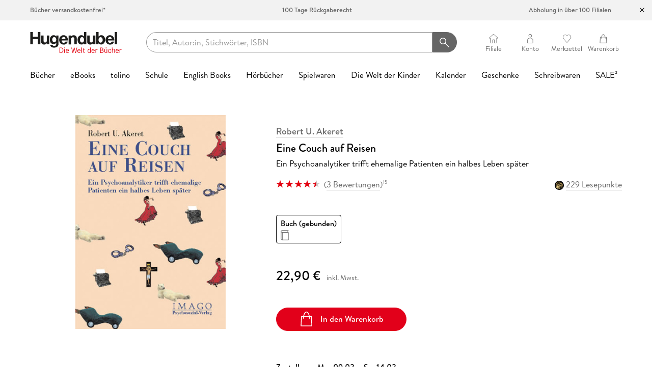

--- FILE ---
content_type: text/html; charset=utf-8
request_url: https://www.hugendubel.de/de/buch_gebunden/robert_u_akeret-eine_couch_auf_reisen-3711834-produkt-details.html
body_size: 43170
content:
<!DOCTYPE html><html lang="de" prefix="og: https://ogp.me/ns#" class="__variable_5d0638 __variable_bbee06 __variable_5f18a4 __variable_394530 antialiased"><head><meta charSet="utf-8"/><meta name="viewport" content="width=device-width, initial-scale=1, minimum-scale=1, maximum-scale=2, user-scalable=yes"/><link rel="preload" as="image" href="https://media2.hugendubel.de/shop/coverscans/371/3711834_9783898064514_xl.jpg"/><link rel="stylesheet" href="/_next/static/css/5865e8e3ece2cea0.css" data-precedence="next"/><link rel="stylesheet" href="/_next/static/css/e134c28136d86fcf.css" data-precedence="next"/><link rel="stylesheet" href="/_next/static/css/20720a659c31249d.css" data-precedence="next"/><link rel="preload" as="script" fetchPriority="low" href="/_next/static/chunks/webpack-c9d0fd640f804d3a.js"/><script src="/_next/static/chunks/4bd1b696-100b9d70ed4e49c1.js" async=""></script><script src="/_next/static/chunks/1255-642c76f13c20a3ec.js" async=""></script><script src="/_next/static/chunks/main-app-234525b5e3ddebfb.js" async=""></script><script src="/_next/static/chunks/16cabff6-b36c2bbb2a8c8362.js" async=""></script><script src="/_next/static/chunks/bf537670-01bdbbcdc0603e9f.js" async=""></script><script src="/_next/static/chunks/832-61b8390cb196a2a2.js" async=""></script><script src="/_next/static/chunks/1467-d198bafb0fb9e877.js" async=""></script><script src="/_next/static/chunks/app/de/(product)/error-b143539754910e64.js" async=""></script><script src="/_next/static/chunks/app/global-error-6c8979a2994ac3f4.js" async=""></script><script src="/_next/static/chunks/e8686b1f-58e578740dc3f90e.js" async=""></script><script src="/_next/static/chunks/1342-ca40499b26fb685a.js" async=""></script><script src="/_next/static/chunks/6512-767f68b03ad41115.js" async=""></script><script src="/_next/static/chunks/7380-8478beb7e6e691db.js" async=""></script><script src="/_next/static/chunks/2489-e0d56c2932edd9bb.js" async=""></script><script src="/_next/static/chunks/4189-47d1d5c4782e85df.js" async=""></script><script src="/_next/static/chunks/4894-fbe6230bd72b6dd6.js" async=""></script><script src="/_next/static/chunks/4802-a7c6dc3a196b9dfc.js" async=""></script><script src="/_next/static/chunks/1919-504835a2c50d912e.js" async=""></script><script src="/_next/static/chunks/9419-d5fb20f3b335e9b0.js" async=""></script><script src="/_next/static/chunks/app/de/(product)/%5BproductType%5D/%5BproductDetails%5D/page-0842dc4a1ada79a2.js" async=""></script><script src="/_next/static/chunks/app/error-e84a8b8995086a2a.js" async=""></script><script src="/_next/static/chunks/app/not-found-94420cf678be6ef6.js" async=""></script><script id="trbo_plugin_code_main" async="" src="https://static.trbo.com/plugin/trbo_13516_04d89d2cafaf3bd492d9fefab0d32418.js"></script><script src="https://hugendubel.app.baqend.com/v1/speedkit/install.js?d=production" async="" crossorigin="anonymous"></script><script src="/_next/static/chunks/app/de/layout-bae83512886d0d6a.js" async=""></script><script src="/_next/static/chunks/app/de/error-8bdf59fba18eb037.js" async=""></script><script src="/_next/static/chunks/app/de/not-found-9878db2d80fbb8f3.js" async=""></script><link rel="preload" href="//web.cmp.usercentrics.eu/ui/loader.js" as="script"/><link rel="preload" href="//privacy-proxy.usercentrics.eu/latest/uc-block.bundle.js" as="script"/><link rel="preload" href="https://web.cmp.usercentrics.eu/ui/loader.js" as="script"/><link rel="preload" href="https://privacy-proxy.usercentrics.eu/latest/uc-block.bundle.js" as="script"/><meta name="next-size-adjust" content=""/><title>&quot;Eine Couch auf Reisen&quot; von Robert U. Akeret:  online kaufen</title><meta name="description" content="Entdecken Sie &quot;Eine Couch auf Reisen&quot; als Buch (gebunden) | Robert U. Akeret | Kostenloser Versand | Jetzt kaufen auf Hugendubel.de!"/><link rel="manifest" href="/manifest.webmanifest"/><meta name="robots" content="index, follow"/><meta name="facebook-domain-verification" content="78zfcsg9q9m7cm5zmu9m33vsbu51td"/><link rel="canonical" href="https://www.hugendubel.de/de/buch_gebunden/robert_u_akeret-eine_couch_auf_reisen-3711834-produkt-details.html"/><meta property="og:title" content="&quot;Eine Couch auf Reisen&quot; von Robert U. Akeret:  online kaufen"/><meta property="og:description" content="Entdecken Sie &quot;Eine Couch auf Reisen&quot; als Buch (gebunden) | Robert U. Akeret | Kostenloser Versand | Jetzt kaufen auf Hugendubel.de!"/><meta property="og:url" content="https://www.hugendubel.de/de/buch_gebunden/robert_u_akeret-eine_couch_auf_reisen-3711834-produkt-details.html"/><meta property="og:site_name" content="Produktseite"/><meta property="og:locale" content="de_DE"/><meta property="og:image" content="https://media2.hugendubel.de/shop/coverscans/371/3711834_9783898064514_big.jpg"/><meta property="og:image:width" content="126"/><meta property="og:image:height" content="180"/><meta property="og:image:alt" content="Produkt Bild"/><meta property="og:type" content="book"/><meta name="twitter:card" content="summary_large_image"/><meta name="twitter:title" content="&quot;Eine Couch auf Reisen&quot; von Robert U. Akeret:  online kaufen"/><meta name="twitter:description" content="Entdecken Sie &quot;Eine Couch auf Reisen&quot; als Buch (gebunden) | Robert U. Akeret | Kostenloser Versand | Jetzt kaufen auf Hugendubel.de!"/><meta name="twitter:image" content="https://media2.hugendubel.de/shop/coverscans/371/3711834_9783898064514_big.jpg"/><meta name="twitter:image:width" content="126"/><meta name="twitter:image:height" content="180"/><meta name="twitter:image:alt" content="Produkt Bild"/><link rel="icon" href="/favicon.ico" type="image/x-icon" sizes="48x48"/><link rel="icon" href="/icon.svg?01070ac254e10b5a" type="image/svg+xml" sizes="any"/><link rel="apple-touch-icon" href="/apple-icon.png?e29b63c808059626" type="image/png" sizes="180x180"/><script id="gtag-consent">window.dataLayer = window.dataLayer || [];function gtag() {dataLayer.push(arguments);}gtag("consent", "default", {ad_personalization: "denied",ad_storage: "denied",ad_user_data: "denied",analytics_storage: "denied",wait_for_update: 2000 /*milliseconds to wait for update*/});gtag("set", "ads_data_redaction", true);</script><script id="dacs" src="https://download.digiaccess.org/digiaccess" defer=""></script><script src="https://scw.hugendubel.de/x.min.js" defer=""></script><script src="https://c.searchhub.io/BJutx0xKu" defer=""></script><script id="uc-block-elements" async="">
                        window.addEventListener("load", function () {
                            window?.uc?.blockElements({
                                S1pcEj_jZX: ['.map', '.ucMap'], // Show maps overlay over the branch finder
                                r_7IfSwj: '#uc-reading-sample-book2look', // Book2Look (BOOK2LOOK)
                                a_N5P8uw: '#uc-reading-sample-bic-media', // Bic Media (FLASH_CVR)
                                swriLm0oW: '#uc-reading-sample-blick-ins-buch', // Blick ins Buch (MIDVOXFLAH)
                                XbkZPFu3u: '#uc-reading-sample-bookview', // Bookview (LIBREKA)
                            });
                        });
                    </script><script type="text/plain" data-usercentrics="Google Tag Manager">
                        (function(w,d,s,l,i){w[l]=w[l]||[];w[l].push({'gtm.start':
                        new Date().getTime(),event:'gtm.js'});var f=d.getElementsByTagName(s)[0],
                        j=d.createElement(s),dl=l!='dataLayer'?'&l='+l:'';j.async=true;j.src=
                        'https://www.googletagmanager.com/gtm.js?id='+i+dl;f.parentNode.insertBefore(j,f);
                        })(window,document,'script','dataLayer', 'GTM-MHFF5V');
                    </script><script src="/_next/static/chunks/polyfills-42372ed130431b0a.js" noModule=""></script></head><body><div hidden=""><!--$--><!--/$--></div><div id="kubi-version" data-value="V2" style="display:none"></div><noscript><iframe src="https://www.googletagmanager.com/ns.html?id=GTM-MHFF5V" height="0" width="0" style="display:none;visibility:hidden"></iframe></noscript><!--$--><!--/$--><div id="root-base"><div class="page-container"><div id="service-bar"><div class="container-fluid"><div class="text-content animate3"><span>Bücher versandkostenfrei*</span><span>100 Tage Rückgaberecht</span><span>Abholung in über 100 Filialen</span></div></div><button class="btn-close icon-close"></button></div><header id="header"><div class="container-fluid"><div class="navbar"><a class="logo" href="/de"><span class="visuallyhidden">Hugendubel</span></a><div class="menu-search-box-container"><div class="mobile-menu render-m"><button class="nav-link nav-link-icon toggle-menu-btn icon-menu"><span class="label">Menu</span></button><div class="mobile-menu-content"><div class="mobile-menu-inner home"><div class="mobile-menu-overlay"></div><div class="mobile-menu-head collapsed"><span class="icon-back"></span></div><div class="mobile-menu-body"><div class="main-nav"><ul class="nav nav-vertical"><li class="nav-item root"><a class="nav-link parent" href="/de/category/1/buecher.html"><span class="label">Bücher</span></a></li><li class="nav-item root"><a class="nav-link parent" href="/de/category/6/ebooks.html"><span class="label">eBooks</span></a></li><li class="nav-item root"><a class="nav-link parent" href="/de/category/74322/tolino.html"><span class="label">tolino</span></a></li><li class="nav-item root"><a class="nav-link" href="/de/category/76401/schule_lernen.html"><span class="label">Schule</span></a></li><li class="nav-item root"><a class="nav-link" href="/de/category/70094/englische_buecher.html"><span class="label">English Books</span></a></li><li class="nav-item root"><a class="nav-link parent" href="/de/category/2/hoerbuecher.html"><span class="label">Hörbücher</span></a></li><li class="nav-item root"><a class="nav-link parent" href="/de/category/22780/spielwaren.html"><span class="label">Spielwaren</span></a></li><li class="nav-item root"><a class="nav-link parent" href="/de/category/102336/die_welt_der_kinder.html"><span class="label">Die Welt der Kinder</span></a></li><li class="nav-item root"><a class="nav-link parent" href="/de/category/69749/kalender.html"><span class="label">Kalender</span></a></li><li class="nav-item root"><a class="nav-link parent" href="/de/category/85921/geschenke_trends.html"><span class="label">Geschenke</span></a></li><li class="nav-item root"><a class="nav-link parent" href="/de/category/85046/schreibwaren_papeterie.html"><span class="label">Schreibwaren</span></a></li><li class="nav-item root"><a class="nav-link parent" href="/de/category/4776/preishits.html"><span class="label">SALE²</span></a></li></ul></div><ul class="nav nav-vertical service-menu"><li class="nav-item"><a class="nav-link" href="/de/branch/search">Filiale finden</a></li><li class="nav-item"><a class="nav-link" href="https://hilfe.hugendubel.de/support/home">Service &amp; Hilfe</a></li><li class="nav-item"><a class="nav-link" href="/de/shortcut/kontakt">Kontakt</a></li><li class="nav-item"><a class="nav-link" href="/de/account/privacy">Newsletter</a></li></ul></div></div></div></div><div class="search-box-container"><div class="container-fluid"><!--$--><div id="search-box"><form noValidate=""><div class="input-group searchterm"><div class="form-control form-field no-label"><input class="is-empty" id="searchTerm" type="search" aria-label="searchTerm" placeholder="Titel, Autor:in, Stichwörter, ISBN" spellCheck="false" autoCorrect="off" autoComplete="off" name="searchTerm"/></div><button class="btn btn-primary btn-icon-only icon-search" type="submit" aria-label="Suchanfrage abschicken"></button></div></form></div><!--/$--></div></div></div><div class="quick-nav"><ul class="nav"><li class="nav-item"><div class="nav-link nav-link-icon icon-branch"><span class="label">Filiale</span></div></li><li class="nav-item"><div class="nav-link nav-link-icon icon-customer"><span class="label">Konto</span></div></li><li class="nav-item"><a class="nav-link nav-link-icon icon-wishlist" href="/de/account/wishlists"><span class="label">Merkzettel</span></a></li><li class="nav-item"><a class="nav-link nav-link-icon icon-cart" href="/de/checkout/cart"><span class="label">Warenkorb</span></a></li></ul></div></div><div class="main-nav no-scrollbar render-xl"><ul class="nav no-scrollbar"><section class="embla menu-slider-embla"><div class="embla__viewport"><div class="embla__container"><div class="embla__slide"><li class="nav-item"><a class="nav-link parent" href="/de/category/1/buecher.html"><span class="label">Bücher</span></a></li></div><div class="embla__slide"><li class="nav-item"><a class="nav-link parent" href="/de/category/6/ebooks.html"><span class="label">eBooks</span></a></li></div><div class="embla__slide"><li class="nav-item"><a class="nav-link parent" href="/de/category/74322/tolino.html"><span class="label">tolino</span></a></li></div><div class="embla__slide"><li class="nav-item"><a class="nav-link parent" href="/de/category/76401/schule_lernen.html"><span class="label">Schule</span></a></li></div><div class="embla__slide"><li class="nav-item"><a class="nav-link parent" href="/de/category/70094/englische_buecher.html"><span class="label">English Books</span></a></li></div><div class="embla__slide"><li class="nav-item"><a class="nav-link parent" href="/de/category/2/hoerbuecher.html"><span class="label">Hörbücher</span></a></li></div><div class="embla__slide"><li class="nav-item"><a class="nav-link parent" href="/de/category/22780/spielwaren.html"><span class="label">Spielwaren</span></a></li></div><div class="embla__slide"><li class="nav-item"><a class="nav-link parent" href="/de/category/102336/die_welt_der_kinder.html"><span class="label">Die Welt der Kinder</span></a></li></div><div class="embla__slide"><li class="nav-item"><a class="nav-link parent" href="/de/category/69749/kalender.html"><span class="label">Kalender</span></a></li></div><div class="embla__slide"><li class="nav-item"><a class="nav-link parent" href="/de/category/85921/geschenke_trends.html"><span class="label">Geschenke</span></a></li></div><div class="embla__slide"><li class="nav-item"><a class="nav-link parent" href="/de/category/85046/schreibwaren_papeterie.html"><span class="label">Schreibwaren</span></a></li></div><div class="embla__slide"><li class="nav-item"><a class="nav-link parent" href="/de/category/4776/preishits.html"><span class="label">SALE²</span></a></li></div></div></div></section></ul><div class="mega-menu"><div class="container-fluid"><div class="menu-row"><div class="menu-col nav-section"><div><span class="nav-title">Bücher Favoriten</span><ul class="nav nav-vertical"><li class="nav-item "><a class="nav-link" href="/de/category/79404/buecher_bestseller.html"><span class="label">Bestseller</span></a></li><li class="nav-item "><a class="nav-link" href="/de/category/130580/_booktok_bestseller.html"><span class="label">#BookTok Bestseller</span></a></li><li class="nav-item "><a class="nav-link" href="/de/category/79405/neuheiten_buecher.html"><span class="label">Neuheiten</span></a></li><li class="nav-item "><a class="nav-link" href="/de/category/76533/preishits_buecher.html"><span class="label">Preishits Bücher</span><span class="footnote-ref">2</span></a></li><li class="nav-item "><a class="nav-link" href="/de/category/79406/top_vorbesteller_buecher.html"><span class="label">Top-Vorbesteller</span></a></li></ul></div><div><span class="nav-title">Aktuell</span><ul class="nav nav-vertical"><li class="nav-item "><a class="nav-link" href="/de/category/83022/hugendubel_leseempfehlung_des_monats.html"><span class="label">Leseempfehlung</span></a></li><li class="nav-item "><a class="nav-link" href="/de/category/94329/buchtrends_auf_social_media.html"><span class="label">Buchtrends auf Social Media</span></a></li><li class="nav-item "><a class="nav-link" href="/de/category/79625/buechermenschen_das_hugendubel_magazin.html"><span class="label">büchermenschen</span></a></li><li class="nav-item "><a class="nav-link" href="/de/category/74328/top_autor_innen.html"><span class="label">Top Autor:innen</span></a></li><li class="nav-item "><a class="nav-link" href="/de/category/80694/top_serien.html"><span class="label">Top Serien</span></a></li><li class="nav-item "><a class="nav-link" href="/de/category/102317/gebrauchtbuch.html"><span class="label">Gebrauchtbuch</span></a></li></ul></div></div><div class="menu-col nav-section"><div><span class="nav-title">Buch Genres</span><ul class="nav nav-vertical"><li class="nav-item "><a class="nav-link" href="/de/category/79461/biografien_erfahrungen.html"><span class="label">Biografien &amp; Erfahrungen</span></a></li><li class="nav-item "><a class="nav-link" href="/de/category/94734/coffee_table_books.html"><span class="label">Coffee Table Books</span></a></li><li class="nav-item "><a class="nav-link" href="/de/category/9673/comics.html"><span class="label">Comics</span></a></li><li class="nav-item "><a class="nav-link" href="/de/category/13/fachbuecher.html"><span class="label">Fachbücher</span></a></li><li class="nav-item "><a class="nav-link" href="/de/category/76540/fantasy_buecher.html"><span class="label">Fantasy</span></a></li><li class="nav-item "><a class="nav-link" href="/de/category/30/geschenkbuecher.html"><span class="label">Geschenkbücher</span></a></li><li class="nav-item "><a class="nav-link" href="/de/category/86386/jugendbuecher.html"><span class="label">Jugendbücher</span></a></li><li class="nav-item "><a class="nav-link" href="/de/category/9/kinderbuecher.html"><span class="label">Kinderbücher</span></a></li><li class="nav-item "><a class="nav-link" href="/de/category/68811/kochen_backen.html"><span class="label">Kochen &amp; Backen</span></a></li><li class="nav-item "><a class="nav-link" href="/de/category/5863/krimis_thriller_buecher.html"><span class="label">Krimis &amp; Thriller</span></a></li><li class="nav-item "><a class="nav-link" href="/de/category/12882/manga_buecher.html"><span class="label">Manga</span></a></li></ul></div></div><div class="menu-col nav-section"><div><span class="nav-title">Buch Genres</span><ul class="nav nav-vertical"><li class="nav-item "><a class="nav-link" href="/de/category/96663/new_adult_buecher.html"><span class="label">New Adult</span></a></li><li class="nav-item "><a class="nav-link" href="/de/category/68963/ratgeber_buecher.html"><span class="label">Ratgeber</span></a></li><li class="nav-item "><a class="nav-link" href="/de/category/68883/reise_buecher.html"><span class="label">Reise</span></a></li><li class="nav-item "><a class="nav-link" href="/de/category/69608/romane_buecher.html"><span class="label">Romane</span></a></li><li class="nav-item "><a class="nav-link" href="/de/category/70098/sachbuecher.html"><span class="label">Sachbücher</span></a></li><li class="nav-item "><a class="nav-link" href="/de/category/76571/science_fiction.html"><span class="label">Science Fiction</span></a></li></ul></div><div><ul class="nav nav-vertical"><li class="nav-item "><a class="nav-link" href="/de/category/70093/fremdsprachige_buecher.html"><span class="label">Fremdsprachige Bücher</span></a></li><li class="nav-item "><a class="nav-link" href="/de/category/80347/taschenbuecher.html"><span class="label">Taschenbücher</span></a></li></ul></div></div><div class="menu-col"><div class="article-recommendation container-fluid"><div class="article-item"><a href="/de/buch_gebunden/colleen_hoover-woman_down-51780865-produkt-details.html"><div class="cover-col"><img alt="cover" loading="lazy" width="117" height="180" decoding="async" data-nimg="1" style="color:transparent;width:117px" srcSet="/_next/image?url=https%3A%2F%2Fmedia2.hugendubel.de%2Fshop%2Fcoverscans%2F517%2F51780865_9783423285490_big.jpg&amp;w=128&amp;q=75 1x, /_next/image?url=https%3A%2F%2Fmedia2.hugendubel.de%2Fshop%2Fcoverscans%2F517%2F51780865_9783423285490_big.jpg&amp;w=256&amp;q=75 2x" src="/_next/image?url=https%3A%2F%2Fmedia2.hugendubel.de%2Fshop%2Fcoverscans%2F517%2F51780865_9783423285490_big.jpg&amp;w=256&amp;q=75"/><div class="badges"></div></div></a><div class="details-col"><a href="/de/buch_gebunden/colleen_hoover-woman_down-51780865-produkt-details.html"><div class="primary-item-info"><div class="title">Woman Down</div><div class="author">Colleen Hoover</div></div><div class="secondary-item-info"><div class="item-type">Buch (gebunden)</div><div class="item-price"><div class="item-price"><span class="price price-current">23,00 €</span></div></div></div></a><button class="btn btn-icon-only add-to-cart-btn icon-cart-white" aria-label="In den Warenkorb"></button></div></div></div></div></div></div><div class="backdrop"></div></div><div class="mega-menu"><div class="container-fluid"><div class="menu-row"><div class="menu-col nav-section"><div><span class="nav-title">eBook Favoriten</span><ul class="nav nav-vertical"><li class="nav-item "><a class="nav-link" href="/de/category/79379/ebook_bestseller.html"><span class="label">Bestseller</span></a></li><li class="nav-item "><a class="nav-link" href="/de/category/79373/ebook_neuheiten.html"><span class="label">Neuheiten</span></a></li><li class="nav-item "><a class="nav-link" href="/de/category/76534/ebook_preishits.html"><span class="label">eBook Preishits</span><span class="footnote-ref">2</span></a></li><li class="nav-item "><a class="nav-link" href="/de/category/80375/independent_autor_innen.html"><span class="label">Independent Autor:innen</span></a></li></ul></div><div><span class="nav-title">Top Kategorien</span><ul class="nav nav-vertical"><li class="nav-item "><a class="nav-link" href="/de/category/79766/exklusive_ebooks.html"><span class="label">Exklusive eBooks</span></a></li><li class="nav-item "><a class="nav-link" href="/de/category/83941/ebook_abonnement.html"><span class="label">eBook Abonnement</span></a></li><li class="nav-item "><a class="nav-link" href="/de/category/83515/ebooks_verschenken.html"><span class="label">eBooks verschenken</span></a></li></ul></div></div><div class="menu-col nav-section"><div><span class="nav-title">eBook Genres</span><ul class="nav nav-vertical"><li class="nav-item "><a class="nav-link" href="/de/category/68193/biografien_erfahrungen.html"><span class="label">Biografien &amp; Erfahrungen</span></a></li><li class="nav-item "><a class="nav-link" href="/de/category/44455/fantasy_science_fiction_ebooks.html"><span class="label">Fantasy &amp; Science Fiction</span></a></li><li class="nav-item "><a class="nav-link" href="/de/category/36254/kinder_jugendbuecher.html"><span class="label">Kinder- &amp; Jugendbücher</span></a></li><li class="nav-item "><a class="nav-link" href="/de/category/68198/krimis_thriller_ebooks.html"><span class="label">Krimis &amp; Thriller</span></a></li><li class="nav-item "><a class="nav-link" href="/de/category/100629/liebesroman_ebooks_new_adult_romance.html"><span class="label">New Adult Romance</span></a></li><li class="nav-item "><a class="nav-link" href="/de/category/68203/ratgeber.html"><span class="label">Ratgeber</span></a></li><li class="nav-item "><a class="nav-link" href="/de/category/68199/reise.html"><span class="label">Reise</span></a></li><li class="nav-item "><a class="nav-link" href="/de/category/68200/ebook_romane.html"><span class="label">Romane</span></a></li><li class="nav-item "><a class="nav-link" href="/de/category/68204/sachbuecher.html"><span class="label">Sachbücher</span></a></li></ul></div></div><div class="menu-col nav-section"><div><span class="nav-title">Fremdsprachiges</span><ul class="nav nav-vertical"><li class="nav-item "><a class="nav-link" href="/de/category/69854/fremdsprachige_ebooks_bestseller.html"><span class="label">Bestseller</span></a></li><li class="nav-item "><a class="nav-link" href="/de/category/69860/fremdsprachige_ebooks_neuheiten.html"><span class="label">Neuheiten</span></a></li><li class="nav-item "><a class="nav-link" href="/de/category/68205/englische_ebooks.html"><span class="label">Englische eBooks</span></a></li><li class="nav-item "><a class="nav-link" href="/de/category/68206/franzoesische_ebooks.html"><span class="label">Französische eBooks</span></a></li><li class="nav-item "><a class="nav-link" href="/de/category/68207/italienische_ebooks.html"><span class="label">Italienische eBooks</span></a></li><li class="nav-item "><a class="nav-link" href="/de/category/68209/spanische_ebooks.html"><span class="label">Spanische eBooks</span></a></li></ul></div></div><div class="menu-col"><div class="article-recommendation container-fluid"><div class="article-item"><a href="/de/ebook_epub/colleen_hoover-woman_down-51788728-produkt-details.html"><div class="cover-col"><img alt="cover" loading="lazy" width="117" height="180" decoding="async" data-nimg="1" style="color:transparent;width:117px" srcSet="/_next/image?url=https%3A%2F%2Fmedia2.hugendubel.de%2Fshop%2Fcoverscans%2F517%2F51788728_9783423449830_big.jpg&amp;w=128&amp;q=75 1x, /_next/image?url=https%3A%2F%2Fmedia2.hugendubel.de%2Fshop%2Fcoverscans%2F517%2F51788728_9783423449830_big.jpg&amp;w=256&amp;q=75 2x" src="/_next/image?url=https%3A%2F%2Fmedia2.hugendubel.de%2Fshop%2Fcoverscans%2F517%2F51788728_9783423449830_big.jpg&amp;w=256&amp;q=75"/><div class="badges"></div></div></a><div class="details-col"><a href="/de/ebook_epub/colleen_hoover-woman_down-51788728-produkt-details.html"><div class="primary-item-info"><div class="title">Woman Down</div><div class="author">Colleen Hoover</div></div><div class="secondary-item-info"><div class="item-type">eBook epub</div><div class="item-price"><div class="item-price"><span class="price price-current">19,99 €</span></div></div></div></a><button class="btn btn-icon-only add-to-cart-btn icon-cart-white" aria-label="In den Warenkorb"></button></div></div></div></div></div></div><div class="backdrop"></div></div><div class="mega-menu"><div class="container-fluid"><div class="menu-row"><div class="menu-col nav-section"><div><span class="nav-title">Die tolino Familie</span><ul class="nav nav-vertical"><li class="nav-item "><a class="nav-link" href="/de/category/76524/tolino_ereader.html"><span class="label">eReader</span></a></li><li class="nav-item "><a class="nav-link" href="/de/category/76527/ebook_reader_tolino_shine.html"><span class="label">tolino shine</span></a></li><li class="nav-item "><a class="nav-link" href="/de/category/102353/ebook_reader_tolino_shine_color.html"><span class="label">tolino shine color</span></a></li><li class="nav-item "><a class="nav-link" href="/de/category/76528/ebook_reader_tolino_vision.html"><span class="label">tolino vision color</span></a></li><li class="nav-item "><a class="nav-link" href="/de/category/102534/tolino_stylus.html"><span class="label">tolino stylus</span></a></li><li class="nav-item "><a class="nav-link" href="/de/category/134340/tolino_flip.html"><span class="label">tolino flip</span></a></li><li class="nav-item "><a class="nav-link" href="/de/category/76531/tolino_zubehoer.html"><span class="label">Zubehör</span></a></li></ul></div></div><div class="menu-col nav-section"><div><span class="nav-title">Service</span><ul class="nav nav-vertical"><li class="nav-item "><a class="nav-link" href="/de/category/124729/tolino_bibliothek_verknuepfung.html"><span class="label">tolino Bibliothek-Verknüpfung</span></a></li><li class="nav-item "><a class="nav-link" href="/de/category/79639/tolino_cloud.html"><span class="label">tolino cloud</span></a></li><li class="nav-item "><a class="nav-link" href="/de/category/76532/tolino_app.html"><span class="label">tolino app</span></a></li><li class="nav-item "><a class="nav-link" href="/de/category/90570/tolino_features.html"><span class="label">tolino Features</span></a></li><li class="nav-item "><a class="nav-link" href="/de/category/92183/tolino_family_sharing.html"><span class="label">tolino Family Sharing</span></a></li><li class="nav-item "><a class="nav-link" href="/de/category/83153/tolino_vorteile.html"><span class="label">tolino Vorteile</span></a></li><li class="nav-item "><a class="nav-link" href="/de/category/80411/tiefpreisgarantie.html"><span class="label">Tiefpreisgarantie</span></a></li><li class="nav-item "><a class="nav-link" href="/de/category/76530/tolino_vergleich.html"><span class="label">Geräte im Vergleich</span></a></li></ul></div></div><div class="menu-col nav-section"><div><span class="nav-title">Abonnements</span><ul class="nav nav-vertical"><li class="nav-item "><a class="nav-link" href="/de/category/131531/hoerbuch_abo.html"><span class="label">Hugendubel Hörbuch Abo</span></a></li><li class="nav-item "><a class="nav-link" href="/de/category/83941/ebook_abonnement.html"><span class="label">eBook Abonnement</span></a></li></ul></div></div><div class="menu-col"><div class="article-recommendation container-fluid"><div class="teaser-banner"><div class="image-wrapper"><img alt="img" loading="lazy" decoding="async" data-nimg="fill" style="position:absolute;height:100%;width:100%;left:0;top:0;right:0;bottom:0;color:transparent" sizes="(min-width: 720px) 100vw, 200vw" srcSet="/_next/image?url=https%3A%2F%2Fmedia2.hugendubel.de%2Fshop%2Fmagazine-pictures%2FLayer_tolino_color_weiss_neu_0.jpg&amp;w=640&amp;q=75 640w, /_next/image?url=https%3A%2F%2Fmedia2.hugendubel.de%2Fshop%2Fmagazine-pictures%2FLayer_tolino_color_weiss_neu_0.jpg&amp;w=750&amp;q=75 750w, /_next/image?url=https%3A%2F%2Fmedia2.hugendubel.de%2Fshop%2Fmagazine-pictures%2FLayer_tolino_color_weiss_neu_0.jpg&amp;w=828&amp;q=75 828w, /_next/image?url=https%3A%2F%2Fmedia2.hugendubel.de%2Fshop%2Fmagazine-pictures%2FLayer_tolino_color_weiss_neu_0.jpg&amp;w=1080&amp;q=75 1080w, /_next/image?url=https%3A%2F%2Fmedia2.hugendubel.de%2Fshop%2Fmagazine-pictures%2FLayer_tolino_color_weiss_neu_0.jpg&amp;w=1200&amp;q=75 1200w, /_next/image?url=https%3A%2F%2Fmedia2.hugendubel.de%2Fshop%2Fmagazine-pictures%2FLayer_tolino_color_weiss_neu_0.jpg&amp;w=1920&amp;q=75 1920w, /_next/image?url=https%3A%2F%2Fmedia2.hugendubel.de%2Fshop%2Fmagazine-pictures%2FLayer_tolino_color_weiss_neu_0.jpg&amp;w=2048&amp;q=75 2048w, /_next/image?url=https%3A%2F%2Fmedia2.hugendubel.de%2Fshop%2Fmagazine-pictures%2FLayer_tolino_color_weiss_neu_0.jpg&amp;w=3840&amp;q=75 3840w" src="/_next/image?url=https%3A%2F%2Fmedia2.hugendubel.de%2Fshop%2Fmagazine-pictures%2FLayer_tolino_color_weiss_neu_0.jpg&amp;w=3840&amp;q=75"/></div><div class="text-content"><span class="headline is-small" style="color:#000000">Die neuen tolino eReader</span><span class="subline" style="color:#000000">Lesefreude jetzt auch in Farbe erleben</span><button class="btn btn-sm btn-outline">Jetzt entdecken</button></div><a class="link-overlay" href="/de/category/74322/tolino.html"></a></div></div></div></div></div><div class="backdrop"></div></div><div class="mega-menu"><div class="container-fluid"><div class="menu-row"><div class="menu-col nav-section"><div><span class="nav-title">Top-Themen</span><ul class="nav nav-vertical"><li class="nav-item "><a class="nav-link" href="/de/category/79721/unser_schulbuchervice.html"><span class="label">Unser Schulbuchservice</span></a></li><li class="nav-item "><a class="nav-link" href="/de/category/85670/phase6.html"><span class="label">Vokabeltrainer phase6</span></a></li><li class="nav-item "><a class="nav-link" href="/de/category/88771/lesenlernen_ekidz_eu.html"><span class="label">Lesenlernen eKidz.eu</span></a></li><li class="nav-item "><a class="nav-link" href="/de/category/22972/lernspiele.html"><span class="label">Lernspiele</span></a></li><li class="nav-item "><a class="nav-link" href="/de/category/88653/schuelerkalender.html"><span class="label">Schülerkalender</span></a></li><li class="nav-item "><a class="nav-link" href="/de/category/88652/lehrerkalender.html"><span class="label">Lehrerkalender</span></a></li></ul></div></div><div class="menu-col nav-section"><div><span class="nav-title">Lernhilfen</span><ul class="nav nav-vertical"><li class="nav-item "><a class="nav-link" href="/de/category/76438/grundschule.html"><span class="label">Grundschule</span></a></li><li class="nav-item "><a class="nav-link" href="/de/category/76440/quali_trainer.html"><span class="label">Quali Trainer</span></a></li><li class="nav-item "><a class="nav-link" href="/de/category/76439/mittlere_reife.html"><span class="label">Mittlere Reife</span></a></li><li class="nav-item "><a class="nav-link" href="/de/category/76437/abi_trainer.html"><span class="label">Abi Trainer</span></a></li></ul></div><div><span class="nav-title">Beliebte Reihen</span><ul class="nav nav-vertical"><li class="nav-item "><a class="nav-link" href="/de/category/82043/stark.html"><span class="label">Stark</span></a></li><li class="nav-item "><a class="nav-link" href="/de/category/91462/westermann_lernhilfen.html"><span class="label">Westermann Lernhilfen</span></a></li><li class="nav-item "><a class="nav-link" href="/de/category/82041/klett_lernhilfen.html"><span class="label">Klett Lernhilfen</span></a></li><li class="nav-item "><a class="nav-link" href="/de/category/96326/duden_shop.html"><span class="label">Duden Shop</span></a></li></ul></div></div><div class="menu-col nav-section"><div><span class="nav-title">Schulbücher</span><ul class="nav nav-vertical"><li class="nav-item "><a class="nav-link" href="/de/category/76442/nach_bundeslaendern.html"><span class="label">Nach Bundesländern</span></a></li><li class="nav-item "><a class="nav-link" href="/de/category/76459/nach_faechern.html"><span class="label">Nach Fächern</span></a></li><li class="nav-item "><a class="nav-link" href="/de/category/76471/nach_schulform.html"><span class="label">Nach Schulform</span></a></li></ul></div></div><div class="menu-col"><div class="article-recommendation container-fluid"><div class="article-item"><a href="/de/buch_kartoniert/das_super_grundschul_uebungsbuch_1_4_klasse-50229854-produkt-details.html"><div class="cover-col"><img alt="cover" loading="lazy" width="127" height="180" decoding="async" data-nimg="1" style="color:transparent;width:127px" srcSet="/_next/image?url=https%3A%2F%2Fmedia2.hugendubel.de%2Fshop%2Fcoverscans%2F502%2F50229854_9783129498170_big.jpg&amp;w=128&amp;q=75 1x, /_next/image?url=https%3A%2F%2Fmedia2.hugendubel.de%2Fshop%2Fcoverscans%2F502%2F50229854_9783129498170_big.jpg&amp;w=256&amp;q=75 2x" src="/_next/image?url=https%3A%2F%2Fmedia2.hugendubel.de%2Fshop%2Fcoverscans%2F502%2F50229854_9783129498170_big.jpg&amp;w=256&amp;q=75"/><div class="badges"></div></div></a><div class="details-col"><a href="/de/buch_kartoniert/das_super_grundschul_uebungsbuch_1_4_klasse-50229854-produkt-details.html"><div class="primary-item-info"><div class="title">Das Super-Grundschul-Übungsbuch 1.-4. Klasse</div><div class="author"></div></div><div class="secondary-item-info"><div class="item-type">Buch (kartoniert)</div><div class="item-price"><div class="item-price"><span class="price price-current">14,95 €</span></div></div></div></a><button class="btn btn-icon-only add-to-cart-btn icon-cart-white" aria-label="In den Warenkorb"></button></div></div></div></div></div></div><div class="backdrop"></div></div><div class="mega-menu"><div class="container-fluid"><div class="menu-row"><div class="menu-col nav-section"><div><span class="nav-title">Top Themen</span><ul class="nav nav-vertical"><li class="nav-item "><a class="nav-link" href="/de/category/96482/englische_buecher_bestseller.html"><span class="label">Bestseller</span></a></li><li class="nav-item "><a class="nav-link" href="/de/category/96483/englische_buecher_neuheiten.html"><span class="label">Neuheiten</span></a></li><li class="nav-item "><a class="nav-link" href="/de/category/96484/englische_buecher_top_vorbesteller.html"><span class="label">Top Vorbesteller</span></a></li></ul></div></div><div class="menu-col nav-section"><div><span class="nav-title">English Books Kategorien</span><ul class="nav nav-vertical"><li class="nav-item "><a class="nav-link" href="/de/category/94629/biografien_erfahrungen.html"><span class="label">Biografien &amp; Erfahrungen</span></a></li><li class="nav-item "><a class="nav-link" href="/de/category/95094/fachbuecher.html"><span class="label">Fachbücher</span></a></li><li class="nav-item "><a class="nav-link" href="/de/category/95095/englische_buecher_fantasy.html"><span class="label">Fantasy</span></a></li><li class="nav-item "><a class="nav-link" href="/de/category/95096/englische_buecher_jugendbuecher.html"><span class="label">Jugendbücher</span></a></li><li class="nav-item "><a class="nav-link" href="/de/category/95097/englische_buecher_kinderbuecher.html"><span class="label">Kinderbücher</span></a></li><li class="nav-item "><a class="nav-link" href="/de/category/90544/krimis_thriller.html"><span class="label">Krimis &amp; Thriller</span></a></li><li class="nav-item "><a class="nav-link" href="/de/category/95413/manga.html"><span class="label">Manga</span></a></li><li class="nav-item "><a class="nav-link" href="/de/category/96564/englische_buecher_new_adult.html"><span class="label">New Adult</span></a></li><li class="nav-item "><a class="nav-link" href="/de/category/95100/ratgeber.html"><span class="label">Ratgeber</span></a></li><li class="nav-item "><a class="nav-link" href="/de/category/96460/englische_buecher_romance.html"><span class="label">Romance</span></a></li><li class="nav-item "><a class="nav-link" href="/de/category/90546/sachbuecher.html"><span class="label">Sachbücher</span></a></li><li class="nav-item "><a class="nav-link" href="/de/category/95103/science_fiction.html"><span class="label">Science Fiction</span></a></li><li class="nav-item "><a class="nav-link" href="/de/category/70093/fremdsprachige_buecher.html"><span class="label">Fremdsprachige Bücher</span></a></li></ul></div></div><div class="menu-col"><div class="article-recommendation container-fluid"><div class="article-item"><a href="/de/buch_gebunden/stacia_stark-we_who_will_die_deluxe_limited_edition_-50047827-produkt-details.html"><div class="cover-col"><img alt="cover" loading="lazy" width="126" height="180" decoding="async" data-nimg="1" style="color:transparent;width:126px" srcSet="/_next/image?url=https%3A%2F%2Fmedia2.hugendubel.de%2Fshop%2Fcoverscans%2F500%2F50047827_9780063436718_big.jpg&amp;w=128&amp;q=75 1x, /_next/image?url=https%3A%2F%2Fmedia2.hugendubel.de%2Fshop%2Fcoverscans%2F500%2F50047827_9780063436718_big.jpg&amp;w=256&amp;q=75 2x" src="/_next/image?url=https%3A%2F%2Fmedia2.hugendubel.de%2Fshop%2Fcoverscans%2F500%2F50047827_9780063436718_big.jpg&amp;w=256&amp;q=75"/><div class="badges"><span class="badge">Band 1</span></div></div></a><div class="details-col"><a href="/de/buch_gebunden/stacia_stark-we_who_will_die_deluxe_limited_edition_-50047827-produkt-details.html"><div class="primary-item-info"><div class="title">We Who Will Die (Deluxe Limited Edition)</div><div class="author">Stacia Stark</div></div><div class="secondary-item-info"><div class="item-type">Buch (gebunden)</div><div class="item-price"><div class="item-price"><span class="price price-current">29,49 €</span></div></div></div></a><button class="btn btn-icon-only add-to-cart-btn icon-cart-white" aria-label="In den Warenkorb"></button></div></div></div></div></div></div><div class="backdrop"></div></div><div class="mega-menu"><div class="container-fluid"><div class="menu-row"><div class="menu-col nav-section"><div><span class="nav-title">Hörbücher auf CD</span><ul class="nav nav-vertical"><li class="nav-item "><a class="nav-link" href="/de/category/20340/bestseller_cd.html"><span class="label">Bestseller</span></a></li><li class="nav-item "><a class="nav-link" href="/de/category/22081/neuheiten_cd.html"><span class="label">Neuheiten</span></a></li><li class="nav-item "><a class="nav-link" href="/de/category/22083/top_vorbesteller_cd.html"><span class="label">Top Vorbesteller</span></a></li><li class="nav-item "><a class="nav-link" href="/de/category/104/kinder_jugendbuecher_cd.html"><span class="label">Kinder- &amp; Jugendbücher</span></a></li><li class="nav-item "><a class="nav-link" href="/de/category/8076/krimis_thriller_cd.html"><span class="label">Krimis &amp; Thriller</span></a></li><li class="nav-item "><a class="nav-link" href="/de/category/19347/romane_cd.html"><span class="label">Romane</span></a></li><li class="nav-item "><a class="nav-link" href="/de/category/102/hoerspiele_cd.html"><span class="label"> Hörspiele</span></a></li><li class="nav-item "><a class="nav-link" href="/de/category/78237/hoerbuchsprecher_cd.html"><span class="label">Hörbuchsprecher</span></a></li></ul></div></div><div class="menu-col nav-section"><div><span class="nav-title">Abo jetzt neu</span><ul class="nav nav-vertical"><li class="nav-item "><a class="nav-link" href="/de/category/131531/hoerbuch_abo.html"><span class="label">Hugendubel Hörbuch Abo</span></a></li></ul></div><div><span class="nav-title">Hörbuch Downloads</span><ul class="nav nav-vertical"><li class="nav-item "><a class="nav-link" href="/de/category/78298/bestseller.html"><span class="label">Bestseller</span></a></li><li class="nav-item "><a class="nav-link" href="/de/category/78299/neuheiten.html"><span class="label">Neuheiten</span></a></li><li class="nav-item "><a class="nav-link" href="/de/category/95121/top_vorbesteller.html"><span class="label">Top Vorbesteller</span></a></li><li class="nav-item "><a class="nav-link" href="/de/category/76753/fantasy.html"><span class="label">Fantasy</span></a></li><li class="nav-item "><a class="nav-link" href="/de/category/76824/krimis_thriller.html"><span class="label">Krimis &amp; Thriller</span></a></li><li class="nav-item "><a class="nav-link" href="/de/category/76961/romane.html"><span class="label">Romane</span></a></li><li class="nav-item "><a class="nav-link" href="/de/category/89913/hoerspiele.html"><span class="label">Hörspiele</span></a></li><li class="nav-item "><a class="nav-link" href="/de/category/78173/hoerbuchsprecher_innen.html"><span class="label">Hörbuchsprecher:innen</span></a></li></ul></div></div><div class="menu-col nav-section"><div><span class="nav-title">Preishits auf CD</span><ul class="nav nav-vertical"><li class="nav-item "><a class="nav-link" href="/de/category/76535/guenstige_hoerbuecher_auf_cd.html"><span class="label">Hörbücher</span></a></li><li class="nav-item "><a class="nav-link" href="/de/category/95236/stark_reduzierte_hoerbuecher.html"><span class="label">Stark reduzierte Hörbücher</span></a></li><li class="nav-item "><a class="nav-link" href="/de/category/93715/hoerbuch_pakete.html"><span class="label">Hörbuch-Pakete</span></a></li></ul></div><div><span class="nav-title">Download Preishits</span><ul class="nav nav-vertical"><li class="nav-item "><a class="nav-link" href="/de/category/76536/hoerbuch_downloads.html"><span class="label">Hörbuch Downloads</span></a></li><li class="nav-item "><a class="nav-link" href="/de/category/91545/bestseller_hoerbuch_downloads_reduziert.html"><span class="label">Bestseller reduziert</span></a></li><li class="nav-item "><a class="nav-link" href="/de/category/88450/hoerbuch_downloads_im_bundle.html"><span class="label">Hörbuch Downloads im Bundle</span></a></li></ul></div></div><div class="menu-col"><div class="article-recommendation container-fluid"><div class="article-item"><a href="/de/hoerbuch_download/ruth_ware-the_woman_in_suite_11-52043517-produkt-details.html"><div class="cover-col"><img alt="cover" loading="lazy" width="180" height="180" decoding="async" data-nimg="1" style="color:transparent;width:180px" srcSet="/_next/image?url=https%3A%2F%2Fmedia2.hugendubel.de%2Fshop%2Fcoverscans%2F520%2F52043517_9783742436566_big.jpg&amp;w=256&amp;q=75 1x, /_next/image?url=https%3A%2F%2Fmedia2.hugendubel.de%2Fshop%2Fcoverscans%2F520%2F52043517_9783742436566_big.jpg&amp;w=384&amp;q=75 2x" src="/_next/image?url=https%3A%2F%2Fmedia2.hugendubel.de%2Fshop%2Fcoverscans%2F520%2F52043517_9783742436566_big.jpg&amp;w=384&amp;q=75"/><div class="badges"><span class="discount-badge">-7%</span></div></div></a><div class="details-col"><a href="/de/hoerbuch_download/ruth_ware-the_woman_in_suite_11-52043517-produkt-details.html"><div class="primary-item-info"><div class="title">The Woman in Suite 11</div><div class="author">Ruth Ware</div></div><div class="secondary-item-info"><div class="item-type">Hörbuch Download</div><div class="item-price"><div class="item-price"><span class="price price-current price-reduced">12,99 €</span><span class="price price-old"><span class="price-label">Statt<!-- --> </span><span class="price-value">13,99 €</span></span></div></div></div></a><button class="btn btn-icon-only add-to-cart-btn icon-cart-white" aria-label="In den Warenkorb"></button></div></div></div></div></div></div><div class="backdrop"></div></div><div class="mega-menu"><div class="container-fluid"><div class="menu-row"><div class="menu-col nav-section"><div><span class="nav-title">Spielwaren Favoriten</span><ul class="nav nav-vertical"><li class="nav-item "><a class="nav-link" href="/de/category/80288/spielwaren_bestseller.html"><span class="label">Bestseller</span></a></li><li class="nav-item "><a class="nav-link" href="/de/category/80287/spielwaren_neuheiten.html"><span class="label">Neuheiten</span></a></li><li class="nav-item "><a class="nav-link" href="/de/category/80289/top_vorbesteller.html"><span class="label">Top Vorbesteller</span></a></li><li class="nav-item "><a class="nav-link" href="/de/category/42395/top_marken.html"><span class="label">Top Marken</span></a></li><li class="nav-item "><a class="nav-link" href="/de/category/82979/tonies.html"><span class="label">tonies®</span></a></li><li class="nav-item "><a class="nav-link" href="/de/category/22990/spiel_des_jahres.html"><span class="label">Spiel des Jahres</span></a></li><li class="nav-item "><a class="nav-link" href="/de/category/82536/deutscher_spielepreis.html"><span class="label">Deutscher Spielepreis</span></a></li><li class="nav-item "><a class="nav-link" href="/de/category/82939/guenstige_spielwaren.html"><span class="label">Günstige Spielwaren</span></a></li></ul></div></div><div class="menu-col nav-section"><div><span class="nav-title">Spielwaren Kategorien</span><ul class="nav nav-vertical"><li class="nav-item "><a class="nav-link" href="/de/category/86390/baby_kleinkind.html"><span class="label">Baby &amp; Kleinkind</span></a></li><li class="nav-item "><a class="nav-link" href="/de/category/86407/basteln_kreatives.html"><span class="label">Basteln &amp; Kreatives</span></a></li><li class="nav-item "><a class="nav-link" href="/de/category/86388/forschen_entdecken.html"><span class="label">Forschen &amp; Entdecken</span></a></li><li class="nav-item "><a class="nav-link" href="/de/category/86410/figuren_spielwelten.html"><span class="label">Figuren &amp; Spielwelten</span></a></li><li class="nav-item "><a class="nav-link" href="/de/category/86408/modelle_konstruktion.html"><span class="label">Modelle &amp; Konstruktion</span></a></li><li class="nav-item "><a class="nav-link" href="/de/category/86409/familien_gesellschaftsspiele.html"><span class="label">Familien- &amp; Gesellschaftsspiele</span></a></li><li class="nav-item "><a class="nav-link" href="/de/category/80360/puppen_stofftiere.html"><span class="label">Puppen &amp; Stofftiere</span></a></li><li class="nav-item "><a class="nav-link" href="/de/category/86448/puzzles_puzzlezubehoer.html"><span class="label">Puzzles &amp; Puzzlezubehör</span></a></li></ul></div></div><div class="menu-col nav-section"><div><span class="nav-title">Spielwaren nach Alter</span><ul class="nav nav-vertical"><li class="nav-item "><a class="nav-link" href="/de/category/86401/spielwaren_0_2_jahre.html"><span class="label">0-2 Jahre</span></a></li><li class="nav-item "><a class="nav-link" href="/de/category/86402/spielwaren_3_4_jahre.html"><span class="label">3-4 Jahre</span></a></li><li class="nav-item "><a class="nav-link" href="/de/category/86403/spielwaren_5_7_jahre.html"><span class="label">5-7 Jahre</span></a></li><li class="nav-item "><a class="nav-link" href="/de/category/86405/spielwaren_8_11_jahre.html"><span class="label">8-11 Jahre</span></a></li><li class="nav-item "><a class="nav-link" href="/de/category/86406/spielwaren_12_jahre.html"><span class="label">12+ Jahre</span></a></li></ul></div></div><div class="menu-col"><div class="article-recommendation container-fluid"><div class="article-item"><a href="/de/spielware/julien_gupta_johannes_berger-match_me_if_you_can_gesellschaftsspiel_brettspiel_ab_8_jahre-49879884-produkt-details.html"><div class="cover-col"><img alt="cover" loading="lazy" width="127" height="180" decoding="async" data-nimg="1" style="color:transparent;width:127px" srcSet="/_next/image?url=https%3A%2F%2Fmedia2.hugendubel.de%2Fshop%2Fcoverscans%2F498%2F49879884_4005556247578_big.jpg&amp;w=128&amp;q=75 1x, /_next/image?url=https%3A%2F%2Fmedia2.hugendubel.de%2Fshop%2Fcoverscans%2F498%2F49879884_4005556247578_big.jpg&amp;w=256&amp;q=75 2x" src="/_next/image?url=https%3A%2F%2Fmedia2.hugendubel.de%2Fshop%2Fcoverscans%2F498%2F49879884_4005556247578_big.jpg&amp;w=256&amp;q=75"/><div class="badges"></div></div></a><div class="details-col"><a href="/de/spielware/julien_gupta_johannes_berger-match_me_if_you_can_gesellschaftsspiel_brettspiel_ab_8_jahre-49879884-produkt-details.html"><div class="primary-item-info"><div class="title">Match Me If You Can - Gesellschaftsspiel &amp; Brettspiel ab 8 Jahre</div><div class="author">Julien Gupta, Johannes Berger</div></div><div class="secondary-item-info"><div class="item-type">Spielware</div><div class="item-price"><div class="item-price"><span class="price price-current">17,99 €</span></div></div></div></a><button class="btn btn-icon-only add-to-cart-btn icon-cart-white" aria-label="In den Warenkorb"></button></div></div></div></div></div></div><div class="backdrop"></div></div><div class="mega-menu"><div class="container-fluid"><div class="menu-row"><div class="menu-col nav-section"><div><ul class="nav nav-vertical"><li class="nav-item "><a class="nav-link" href="/de/category/102344/themenwelten.html"><span class="label">Themenwelten</span></a></li><li class="nav-item "><a class="nav-link" href="/de/category/102341/interviews.html"><span class="label">Interviews</span></a></li><li class="nav-item "><a class="nav-link" href="/de/category/102337/3_fragen_an.html"><span class="label">3 Fragen an</span></a></li><li class="nav-item "><a class="nav-link" href="/de/category/102340/mach_mit.html"><span class="label">Mach mit!</span></a></li><li class="nav-item "><a class="nav-link" href="/de/category/102343/hugendubel_wissen.html"><span class="label">Wissen</span></a></li><li class="nav-item "><a class="nav-link" href="/de/category/102345/lesetipps.html"><span class="label">Lesetipps</span></a></li></ul></div></div><div class="menu-col nav-section"><div><ul class="nav nav-vertical"><li class="nav-item "><a class="nav-link" href="/de/category/9/kinderbuecher.html"><span class="label">Kinderbücher</span></a></li><li class="nav-item "><a class="nav-link" href="/de/category/86400/spielwaren_fuer_jedes_alter.html"><span class="label">Spielwaren nach Alter</span></a></li><li class="nav-item "><a class="nav-link" href="/de/category/42395/top_marken.html"><span class="label">Top Marken</span></a></li><li class="nav-item "><a class="nav-link" href="/de/category/82979/tonies.html"><span class="label">tonies®</span></a></li><li class="nav-item "><a class="nav-link" href="/de/category/81298/kinderbuchserien.html"><span class="label">Kinderbuchserien</span></a></li></ul></div></div><div class="menu-col"><div class="article-recommendation container-fluid"><div class="teaser-banner"><div class="image-wrapper"><img alt="img" loading="lazy" decoding="async" data-nimg="fill" style="position:absolute;height:100%;width:100%;left:0;top:0;right:0;bottom:0;color:transparent" sizes="(min-width: 720px) 100vw, 200vw" srcSet="/_next/image?url=https%3A%2F%2Fmedia2.hugendubel.de%2Fshop%2Fmagazine-pictures%2Flayer_wdk_lieblingsbuecher_geschenke_01a_0.jpg&amp;w=640&amp;q=75 640w, /_next/image?url=https%3A%2F%2Fmedia2.hugendubel.de%2Fshop%2Fmagazine-pictures%2Flayer_wdk_lieblingsbuecher_geschenke_01a_0.jpg&amp;w=750&amp;q=75 750w, /_next/image?url=https%3A%2F%2Fmedia2.hugendubel.de%2Fshop%2Fmagazine-pictures%2Flayer_wdk_lieblingsbuecher_geschenke_01a_0.jpg&amp;w=828&amp;q=75 828w, /_next/image?url=https%3A%2F%2Fmedia2.hugendubel.de%2Fshop%2Fmagazine-pictures%2Flayer_wdk_lieblingsbuecher_geschenke_01a_0.jpg&amp;w=1080&amp;q=75 1080w, /_next/image?url=https%3A%2F%2Fmedia2.hugendubel.de%2Fshop%2Fmagazine-pictures%2Flayer_wdk_lieblingsbuecher_geschenke_01a_0.jpg&amp;w=1200&amp;q=75 1200w, /_next/image?url=https%3A%2F%2Fmedia2.hugendubel.de%2Fshop%2Fmagazine-pictures%2Flayer_wdk_lieblingsbuecher_geschenke_01a_0.jpg&amp;w=1920&amp;q=75 1920w, /_next/image?url=https%3A%2F%2Fmedia2.hugendubel.de%2Fshop%2Fmagazine-pictures%2Flayer_wdk_lieblingsbuecher_geschenke_01a_0.jpg&amp;w=2048&amp;q=75 2048w, /_next/image?url=https%3A%2F%2Fmedia2.hugendubel.de%2Fshop%2Fmagazine-pictures%2Flayer_wdk_lieblingsbuecher_geschenke_01a_0.jpg&amp;w=3840&amp;q=75 3840w" src="/_next/image?url=https%3A%2F%2Fmedia2.hugendubel.de%2Fshop%2Fmagazine-pictures%2Flayer_wdk_lieblingsbuecher_geschenke_01a_0.jpg&amp;w=3840&amp;q=75"/></div><div class="text-content"><span class="headline is-small" style="color:#000000">Lieblingsbücher für Dich</span><span class="subline" style="color:#000000">Geschenktipps</span><button class="btn btn-sm btn-outline">Jetzt entdecken</button></div><a class="link-overlay" href="/de/category/134582/geschenke_fuer_die_grossen_lieblingsbuecher_fuer_dich.html"></a></div></div></div></div></div><div class="backdrop"></div></div><div class="mega-menu"><div class="container-fluid"><div class="menu-row"><div class="menu-col nav-section"><div><span class="nav-title">Kalenderformate</span><ul class="nav nav-vertical"><li class="nav-item "><a class="nav-link" href="/de/category/69823/abreiss_kalender.html"><span class="label">Abreiß-Kalender</span></a></li><li class="nav-item "><a class="nav-link" href="/de/category/69825/geburtstagskalender.html"><span class="label">Geburtstagskalender</span></a></li><li class="nav-item "><a class="nav-link" href="/de/category/69772/immerwaehrender_kalender.html"><span class="label">Immerwährender Kalender</span></a></li><li class="nav-item "><a class="nav-link" href="/de/category/69827/posterkalender.html"><span class="label">Posterkalender</span></a></li><li class="nav-item "><a class="nav-link" href="/de/category/69828/postkartenkalender.html"><span class="label">Postkartenkalender</span></a></li><li class="nav-item "><a class="nav-link" href="/de/category/69830/terminkalender.html"><span class="label">Terminkalender</span></a></li><li class="nav-item "><a class="nav-link" href="/de/category/69838/wandkalender.html"><span class="label">Wandkalender</span></a></li><li class="nav-item "><a class="nav-link" href="/de/category/69839/wochenkalender.html"><span class="label">Wochenkalender</span></a></li><li class="nav-item "><a class="nav-link" href="/de/category/130061/buchkalender.html"><span class="label">Buchkalender</span></a></li></ul></div></div><div class="menu-col nav-section"><div><span class="nav-title">Top Kategorien</span><ul class="nav nav-vertical"><li class="nav-item "><a class="nav-link" href="/de/category/69757/adventskalender.html"><span class="label">Adventskalender</span></a></li><li class="nav-item "><a class="nav-link" href="/de/category/69824/familienplaner.html"><span class="label">Familienplaner</span></a></li><li class="nav-item "><a class="nav-link" href="/de/category/69775/garten_natur.html"><span class="label">Garten &amp; Natur</span></a></li><li class="nav-item "><a class="nav-link" href="/de/category/69778/kunst_architektur.html"><span class="label">Kunst &amp; Architektur</span></a></li><li class="nav-item "><a class="nav-link" href="/de/category/69781/literaturkalender.html"><span class="label">Literaturkalender</span></a></li><li class="nav-item "><a class="nav-link" href="/de/category/69782/mond_esoterik.html"><span class="label">Mond &amp; Esoterik</span></a></li><li class="nav-item "><a class="nav-link" href="/de/category/69790/reise_laender_staedte.html"><span class="label">Reise, Länder &amp; Städte</span></a></li><li class="nav-item "><a class="nav-link" href="/de/category/69794/schule_lernen_kalender.html"><span class="label">Schule &amp; Lernen</span></a></li><li class="nav-item "><a class="nav-link" href="/de/category/69795/sprachkalender.html"><span class="label">Sprachkalender</span></a></li></ul></div></div><div class="menu-col nav-section"><div><span class="nav-title">Top Marken</span><ul class="nav nav-vertical"><li class="nav-item "><a class="nav-link" href="/de/category/92483/ackermann_kalender.html"><span class="label">Ackermann</span></a></li><li class="nav-item "><a class="nav-link" href="/de/category/100476/kalenderwelt_harenberg_heye_weingarten.html"><span class="label">Harenberg, Heye &amp; Weingarten</span></a></li><li class="nav-item "><a class="nav-link" href="/de/category/95550/korsch_kalender.html"><span class="label">Korsch</span></a></li><li class="nav-item "><a class="nav-link" href="/de/category/92289/paperblanks.html"><span class="label">Paperblanks</span></a></li><li class="nav-item "><a class="nav-link" href="/de/category/100636/leuchtturm1917.html"><span class="label">LEUCHTTURM1917</span></a></li><li class="nav-item "><a class="nav-link" href="/de/category/96682/neumann_kalender.html"><span class="label">Neumann</span></a></li><li class="nav-item "><a class="nav-link" href="/de/category/85086/moleskine.html"><span class="label">Moleskine</span></a></li></ul></div></div><div class="menu-col"><div class="article-recommendation container-fluid"><div class="article-item"><a href="/de/kalender/lars_amend-abreisskalender_2026_coming_home-49301102-produkt-details.html"><div class="cover-col"><img alt="cover" loading="lazy" width="135" height="180" decoding="async" data-nimg="1" style="color:transparent;width:135px" srcSet="/_next/image?url=https%3A%2F%2Fmedia2.hugendubel.de%2Fshop%2Fcoverscans%2F493%2F49301102_4251693905097_big.jpg&amp;w=256&amp;q=75 1x, /_next/image?url=https%3A%2F%2Fmedia2.hugendubel.de%2Fshop%2Fcoverscans%2F493%2F49301102_4251693905097_big.jpg&amp;w=384&amp;q=75 2x" src="/_next/image?url=https%3A%2F%2Fmedia2.hugendubel.de%2Fshop%2Fcoverscans%2F493%2F49301102_4251693905097_big.jpg&amp;w=384&amp;q=75"/><div class="badges"></div></div></a><div class="details-col"><a href="/de/kalender/lars_amend-abreisskalender_2026_coming_home-49301102-produkt-details.html"><div class="primary-item-info"><div class="title">Abreißkalender 2026: Coming Home</div><div class="author">Lars Amend</div></div><div class="secondary-item-info"><div class="item-type">Kalender</div><div class="item-price"><div class="item-price"><span class="price price-current">12,49 €</span></div></div></div></a><button class="btn btn-icon-only add-to-cart-btn icon-cart-white" aria-label="In den Warenkorb"></button></div></div></div></div></div></div><div class="backdrop"></div></div><div class="mega-menu"><div class="container-fluid"><div class="menu-row"><div class="menu-col nav-section"><div><span class="nav-title">Geschenke Favoriten</span><ul class="nav nav-vertical"><li class="nav-item "><a class="nav-link" href="/de/category/79374/hugendubel_geschenkkarte.html"><span class="label">Hugendubel Geschenkkarte</span></a></li><li class="nav-item "><a class="nav-link" href="/de/category/94647/geschenke_trends_bestseller.html"><span class="label">Bestseller</span></a></li><li class="nav-item "><a class="nav-link" href="/de/category/94648/geschenke_trends_neuheiten.html"><span class="label">Neuheiten</span></a></li><li class="nav-item "><a class="nav-link" href="/de/category/94516/trends_saisonales.html"><span class="label">Trends &amp; Saisonales</span></a></li></ul></div><div><span class="nav-title">Geschenkanlässe</span><ul class="nav nav-vertical"><li class="nav-item "><a class="nav-link" href="/de/category/80471/valentinstag.html"><span class="label">Valentinstag</span></a></li><li class="nav-item "><a class="nav-link" href="/de/category/69225/kommunion_konfirmation.html"><span class="label">Kommunion &amp; Konfirmation</span></a></li><li class="nav-item "><a class="nav-link" href="/de/category/96534/geburt_taufe.html"><span class="label">Geburt &amp; Taufe</span></a></li><li class="nav-item "><a class="nav-link" href="/de/category/94519/geburtstag.html"><span class="label">Geburtstag</span></a></li><li class="nav-item "><a class="nav-link" href="/de/category/85028/hochzeit.html"><span class="label">Hochzeit</span></a></li></ul></div></div><div class="menu-col nav-section"><div><span class="nav-title">Geschenke Kategorien</span><ul class="nav nav-vertical"><li class="nav-item "><a class="nav-link" href="/de/category/94449/achtsamkeit_gesundheit.html"><span class="label">Achtsamkeit &amp; Gesundheit</span></a></li><li class="nav-item "><a class="nav-link" href="/de/category/94460/dekoration_einrichtung.html"><span class="label">Dekoration &amp; Einrichtung</span></a></li><li class="nav-item "><a class="nav-link" href="/de/category/94498/geschenke_trends_hobby_lifestyle.html"><span class="label">Hobby &amp; Lifestyle</span></a></li><li class="nav-item "><a class="nav-link" href="/de/category/94476/kueche_esszimmer.html"><span class="label">Küche &amp; Esszimmer</span></a></li><li class="nav-item "><a class="nav-link" href="/de/category/94490/lesen_geschichten.html"><span class="label">Lesen &amp; Geschichten</span></a></li><li class="nav-item "><a class="nav-link" href="/de/category/94507/schmuck_accessoires.html"><span class="label">Schmuck &amp; Accessoires</span></a></li></ul></div></div><div class="menu-col nav-section"><div><span class="nav-title">Merchandise &amp; Fanartikel</span><ul class="nav nav-vertical"><li class="nav-item "><a class="nav-link" href="/de/category/81418/harry_potter.html"><span class="label">Harry Potter</span></a></li><li class="nav-item "><a class="nav-link" href="/de/category/81418/harry_potter.html"><span class="label">Phantastische Tierwesen</span></a></li><li class="nav-item "><a class="nav-link" href="/de/category/81039/frozen_die_eiskoenigin.html"><span class="label">Frozen / Die Eiskönigin</span></a></li><li class="nav-item "><a class="nav-link" href="/de/category/81240/star_wars.html"><span class="label">Star Wars</span></a></li><li class="nav-item "><a class="nav-link" href="/de/category/80808/das_lied_von_eis_und_feuer_game_of_thrones.html"><span class="label">Game of Thrones</span></a></li><li class="nav-item "><a class="nav-link" href="/de/category/94855/pokemon.html"><span class="label">Pokémon</span></a></li><li class="nav-item "><a class="nav-link" href="/de/category/132082/bookmerch.html"><span class="label">Bookmerch</span></a></li></ul></div></div><div class="menu-col"><div class="article-recommendation container-fluid"><div class="article-item"><a href="/de/buch_kartoniert/kartenset_lebe_dein_glueck-50358813-produkt-details.html"><div class="cover-col"><img alt="cover" loading="lazy" width="140" height="180" decoding="async" data-nimg="1" style="color:transparent;width:140px" srcSet="/_next/image?url=https%3A%2F%2Fmedia2.hugendubel.de%2Fshop%2Fcoverscans%2F503%2F50358813_9783848503575_big.jpg&amp;w=256&amp;q=75 1x, /_next/image?url=https%3A%2F%2Fmedia2.hugendubel.de%2Fshop%2Fcoverscans%2F503%2F50358813_9783848503575_big.jpg&amp;w=384&amp;q=75 2x" src="/_next/image?url=https%3A%2F%2Fmedia2.hugendubel.de%2Fshop%2Fcoverscans%2F503%2F50358813_9783848503575_big.jpg&amp;w=384&amp;q=75"/><div class="badges"></div></div></a><div class="details-col"><a href="/de/buch_kartoniert/kartenset_lebe_dein_glueck-50358813-produkt-details.html"><div class="primary-item-info"><div class="title">Kartenset: Lebe dein Glück</div><div class="author"></div></div><div class="secondary-item-info"><div class="item-type">Buch (kartoniert)</div><div class="item-price"><div class="item-price"><span class="price price-current">15,00 €</span></div></div></div></a><button class="btn btn-icon-only add-to-cart-btn icon-cart-white" aria-label="In den Warenkorb"></button></div></div></div></div></div></div><div class="backdrop"></div></div><div class="mega-menu"><div class="container-fluid"><div class="menu-row"><div class="menu-col nav-section"><div><span class="nav-title">Kreatives</span><ul class="nav nav-vertical"><li class="nav-item "><a class="nav-link" href="/de/category/85122/kalligraphie_handlettering.html"><span class="label">Kalligraphie &amp; Handlettering</span></a></li><li class="nav-item "><a class="nav-link" href="/de/category/85120/stempel_kissen.html"><span class="label">Stempel &amp; -kissen</span></a></li><li class="nav-item "><a class="nav-link" href="/de/category/88461/stickerhefte.html"><span class="label">Stickerhefte</span></a></li></ul></div><div><span class="nav-title">Papier &amp; Blöcke</span><ul class="nav nav-vertical"><li class="nav-item "><a class="nav-link" href="/de/category/85082/bastelpapier.html"><span class="label">Bastelpapier &amp; Origami</span></a></li><li class="nav-item "><a class="nav-link" href="/de/category/85080/notizbuecher_bloecke.html"><span class="label">Notizbücher &amp; -blöcke</span></a></li><li class="nav-item "><a class="nav-link" href="/de/category/85746/postkarten.html"><span class="label">Postkarten</span></a></li></ul></div></div><div class="menu-col nav-section"><div><span class="nav-title">Schreibtischzubehör</span><ul class="nav nav-vertical"><li class="nav-item "><a class="nav-link" href="/de/category/85068/federtaschen.html"><span class="label">Federtaschen</span></a></li><li class="nav-item "><a class="nav-link" href="/de/category/85069/klebstoff_klebebaender.html"><span class="label">Klebstoff &amp; Klebebänder</span></a></li><li class="nav-item "><a class="nav-link" href="/de/category/85070/schreibtischunterlagen.html"><span class="label">Schreibtischunterlagen</span></a></li></ul></div><div><span class="nav-title">Stifte</span><ul class="nav nav-vertical"><li class="nav-item "><a class="nav-link" href="/de/category/85054/buntstifte.html"><span class="label">Buntstifte</span></a></li><li class="nav-item "><a class="nav-link" href="/de/category/85064/fueller_tinte.html"><span class="label">Füller &amp; Tinte</span></a></li><li class="nav-item "><a class="nav-link" href="/de/category/85059/kugelschreiber.html"><span class="label">Kugelschreiber</span></a></li></ul></div></div><div class="menu-col nav-section"><div><span class="nav-title">Top Marken</span><ul class="nav nav-vertical"><li class="nav-item "><a class="nav-link" href="/de/category/94644/cedon.html"><span class="label">CEDON</span></a></li><li class="nav-item "><a class="nav-link" href="/de/category/92289/paperblanks.html"><span class="label">Paperblanks</span></a></li><li class="nav-item "><a class="nav-link" href="/de/category/100636/leuchtturm1917.html"><span class="label">LEUCHTTURM1917</span></a></li><li class="nav-item "><a class="nav-link" href="/de/category/96620/herlitz.html"><span class="label">herlitz</span></a></li><li class="nav-item "><a class="nav-link" href="/de/category/96624/lamy.html"><span class="label">LAMY</span></a></li><li class="nav-item "><a class="nav-link" href="/de/category/85086/moleskine.html"><span class="label">Moleskine</span></a></li><li class="nav-item "><a class="nav-link" href="/de/category/96619/pelikan.html"><span class="label">Pelikan</span></a></li><li class="nav-item "><a class="nav-link" href="/de/category/92277/stabilo.html"><span class="label">Stabilo</span></a></li></ul></div></div><div class="menu-col"><div class="article-recommendation container-fluid"><div class="article-item"><a href="/de/sonstiger_artikel/flauschiges_federmaeppchen_lion_the_king_super_soft_-50871631-produkt-details.html"><div class="cover-col"><img alt="cover" loading="lazy" width="180" height="180" decoding="async" data-nimg="1" style="color:transparent;width:180px" srcSet="/_next/image?url=https%3A%2F%2Fmedia2.hugendubel.de%2Fshop%2Fcoverscans%2F508%2F50871631_8052694030223_big.jpg&amp;w=256&amp;q=75 1x, /_next/image?url=https%3A%2F%2Fmedia2.hugendubel.de%2Fshop%2Fcoverscans%2F508%2F50871631_8052694030223_big.jpg&amp;w=384&amp;q=75 2x" src="/_next/image?url=https%3A%2F%2Fmedia2.hugendubel.de%2Fshop%2Fcoverscans%2F508%2F50871631_8052694030223_big.jpg&amp;w=384&amp;q=75"/><div class="badges"><span class="discount-badge">-16%<span class="footnote-ref">5</span></span></div></div></a><div class="details-col"><a href="/de/sonstiger_artikel/flauschiges_federmaeppchen_lion_the_king_super_soft_-50871631-produkt-details.html"><div class="primary-item-info"><div class="title">Flauschiges Federmäppchen Lion The King - Super Soft!</div><div class="author"></div></div><div class="secondary-item-info"><div class="item-type">Sonstiger Artikel</div><div class="item-price"><div class="item-price"><span class="price price-current price-reduced">9,99 €</span><span class="price price-old"><span class="price-label">Statt UVP<!-- --> </span><span class="price-value">11,95 €</span><span class="footnote-ref">5</span></span></div></div></div></a><button class="btn btn-icon-only add-to-cart-btn icon-cart-white" aria-label="In den Warenkorb"></button></div></div></div></div></div></div><div class="backdrop"></div></div><div class="mega-menu"><div class="container-fluid"><div class="menu-row"><div class="menu-col nav-section"><div><span class="nav-title">Preishits</span><ul class="nav nav-vertical"><li class="nav-item "><a class="nav-link" href="/de/category/76533/preishits_buecher.html"><span class="label">Preishits Bücher</span><span class="footnote-ref">7</span></a></li><li class="nav-item "><a class="nav-link" href="/de/category/76534/ebook_preishits.html"><span class="label">eBook Preishits</span><span class="footnote-ref">2</span></a></li><li class="nav-item "><a class="nav-link" href="/de/category/76535/guenstige_hoerbuecher_auf_cd.html"><span class="label">Hörbücher</span></a></li><li class="nav-item "><a class="nav-link" href="/de/category/76536/hoerbuch_downloads.html"><span class="label">Hörbuch Downloads</span></a></li><li class="nav-item "><a class="nav-link" href="/de/category/82939/guenstige_spielwaren.html"><span class="label">Günstige Spielwaren</span></a></li><li class="nav-item "><a class="nav-link" href="/de/category/76537/film.html"><span class="label">Film</span></a></li><li class="nav-item "><a class="nav-link" href="/de/category/76538/musik_preishits.html"><span class="label">Musik</span></a></li></ul></div></div><div class="menu-col nav-section"><div><span class="nav-title">Preiswerte Empfehlungen</span><ul class="nav nav-vertical"><li class="nav-item "><a class="nav-link" href="/de/category/82162/stark_reduzierte_buecher.html"><span class="label">Stark reduzierte Bücher</span><span class="footnote-ref">7</span></a></li><li class="nav-item "><a class="nav-link" href="/de/category/85835/buch_maengelexemplare.html"><span class="label">Mängelexemplare bis -60%</span><span class="footnote-ref">1</span></a></li><li class="nav-item "><a class="nav-link" href="/de/category/79744/schnaeppchen_der_woche.html"><span class="label">Schnäppchen der Woche</span><span class="footnote-ref">4</span></a></li><li class="nav-item "><a class="nav-link" href="/de/category/79731/ebook_bundles.html"><span class="label">eBook-Bundles</span></a></li><li class="nav-item "><a class="nav-link" href="/de/category/91545/bestseller_hoerbuch_downloads_reduziert.html"><span class="label">Bestseller reduziert</span></a></li><li class="nav-item "><a class="nav-link" href="/de/category/91545/bestseller_hoerbuch_downloads_reduziert.html"><span class="label">Bestseller reduziert</span></a></li><li class="nav-item "><a class="nav-link" href="/de/category/79858/sonderausgaben.html"><span class="label">Sonderausgaben</span></a></li></ul></div></div><div class="menu-col"><div class="article-recommendation container-fluid"><div class="article-item"><a href="/de/ebook_epub/peter_prange-herrliche_zeiten_die_himmelsstuermer-47985601-produkt-details.html"><div class="cover-col"><img alt="cover" loading="lazy" width="117" height="180" decoding="async" data-nimg="1" style="color:transparent;width:117px" srcSet="/_next/image?url=https%3A%2F%2Fmedia2.hugendubel.de%2Fshop%2Fcoverscans%2F479%2F47985601_9783104914398_big.jpg&amp;w=128&amp;q=75 1x, /_next/image?url=https%3A%2F%2Fmedia2.hugendubel.de%2Fshop%2Fcoverscans%2F479%2F47985601_9783104914398_big.jpg&amp;w=256&amp;q=75 2x" src="/_next/image?url=https%3A%2F%2Fmedia2.hugendubel.de%2Fshop%2Fcoverscans%2F479%2F47985601_9783104914398_big.jpg&amp;w=256&amp;q=75"/><div class="badges"><span class="discount-badge">-62%<span class="footnote-ref">4</span></span><span class="badge">Band 1</span></div></div></a><div class="details-col"><a href="/de/ebook_epub/peter_prange-herrliche_zeiten_die_himmelsstuermer-47985601-produkt-details.html"><div class="primary-item-info"><div class="title">Herrliche Zeiten - Die Himmelsstürmer</div><div class="author">Peter Prange</div></div><div class="secondary-item-info"><div class="item-type">eBook epub</div><div class="item-price"><div class="item-price"><span class="price price-current price-reduced">4,99 €</span><span class="price price-old"><span class="price-label">Statt<!-- --> </span><span class="price-value">12,99 €</span><span class="footnote-ref">4</span></span></div></div></div></a><button class="btn btn-icon-only add-to-cart-btn icon-cart-white" aria-label="In den Warenkorb"></button></div></div></div></div></div></div><div class="backdrop"></div></div></div></div></header><main id="main"><div class="container-fluid"><!--$?--><template id="B:0"></template><div><div class="area-spinner"></div></div><!--/$--></div></main><footer id="footer"><aside class="service-footer"><div class="container-fluid"><strong>Ihre Vorteile:</strong><span class="value">Bücher versandkostenfrei*</span><span class="value">100 Tage Rückgaberecht</span><span class="value">Abholung in über 100 Filialen</span><span class="value">uvm.</span></div></aside><div class="orientation-footer"><div class="container-fluid"><div class="row"><div class="col col-12 col-sm-6 col-md-3"><div class="h6 text-uppercase">Zugestellt durch</div><div class="logo-row"><img alt="Deutsche Post" loading="lazy" width="555" height="122" decoding="async" data-nimg="1" class="icon-delivery" style="color:transparent" src="/_next/static/media/logo_deutsche_post.e178f6f6.svg"/><img alt="DHL" loading="lazy" width="553" height="122" decoding="async" data-nimg="1" class="icon-delivery" style="color:transparent" src="/_next/static/media/logo_dhl.89553e7d.svg"/></div></div><div class="col col-12 col-sm-6 col-md-6"><div class="h6 text-uppercase">Sicher &amp; bequem bezahlen</div><div class="logo-row"><img alt="mastercard" loading="lazy" width="157" height="122" decoding="async" data-nimg="1" class="icon-payment-mastercard" style="color:transparent" src="/_next/static/media/logo_mastercard.d9a11b5d.svg"/><img alt="VISA" loading="lazy" width="377" height="122" decoding="async" data-nimg="1" class="icon-payment-visa" style="color:transparent" src="/_next/static/media/logo_visa.85e3c3c8.svg"/><img alt="PayPal" loading="lazy" width="500" height="122" decoding="async" data-nimg="1" class="icon-payment-paypal" style="color:transparent" src="/_next/static/media/logo_paypalcom.8abc4ce1.svg"/><img alt="American Express" loading="lazy" width="123" height="122" decoding="async" data-nimg="1" class="icon-payment-american-express" style="color:transparent" src="/_next/static/media/logo_american_express.80ffabff.svg"/><img alt="SEPA Lastschrift" loading="lazy" width="300" height="123" decoding="async" data-nimg="1" class="icon-payment-sepa" style="color:transparent" src="/_next/static/media/logo_sepa.db165c21.svg"/><img alt="Rechnung" loading="lazy" width="300" height="123" decoding="async" data-nimg="1" class="icon-payment-invoice" style="color:transparent" src="/_next/static/media/logo_rechnung.aac75eba.svg"/></div></div><div class="col col-12 col-sm-6 col-md-3"><div class="h6 text-uppercase">Trusted Shops</div><div id="trustbadgeCustomMobileContainer"></div><div id="trustbadgeCustomContainer"></div></div></div><div class="row"><div class="col col-12 col-sm-6 col-md-3"><div class="h6 text-uppercase">Kontakt</div><div class="service-contact"><div>Servicehotline</div><div class="phone">089 - 30 75 79 00</div><div class="opening-hours">Mo. - Sa. 9.00 - 18.00 Uhr</div></div><div class="service-contact"><div>Filialhotline</div><div class="phone">089 - 30 75 75 75</div><div class="opening-hours">Mo. - Sa. 9.00 - 18.00 Uhr</div></div></div><div class="col col-12 col-sm-6 col-md-3 render-xl"><div class="h6">Hugendubel</div><ul class="nav nav-vertical"><li class="nav-item"><a class="nav-link" href="https://www.hugendubel.com/" target="https://www.hugendubel.com/">Unternehmen</a></li><li class="nav-item"><a class="nav-link" href="https://www.hugendubel.de/de/shortcut/kontakt" target="https://www.hugendubel.de/de/shortcut/kontakt">Kontakt</a></li><li class="nav-item"><a class="nav-link" href="https://www.hugendubel.com/karriere/" target="https://www.hugendubel.com/karriere/">Karriere</a></li><li class="nav-item"><a class="nav-link" href="https://www.hugendubel.info/home/" target="https://www.hugendubel.info/home/">Fachinformationen</a></li><li class="nav-item"><a class="nav-link" href="https://www.hugendubel.info/services/unternehmen" target="https://www.hugendubel.info/services/unternehmen">Service für Firmenkunden</a></li><li class="nav-item"><a class="nav-link" href="https://www.hugendubel.info/services/schulen" target="https://www.hugendubel.info/services/schulen">Service für Schulen</a></li><li class="nav-item"><a class="nav-link" href="https://www.hugendubel.info/services/bibliotheken" target="https://www.hugendubel.info/services/bibliotheken">Service für Bibliotheken</a></li><li class="nav-item"><a class="nav-link" href="https://www.hugendubel.info/services" target="https://www.hugendubel.info/services">Service für freie Berufe</a></li></ul></div><div class="col col-12 col-sm-6 col-md-3 render-xl"><div class="h6">Hilfe</div><ul class="nav nav-vertical"><li class="nav-item"><a class="nav-link" href="https://hilfe.hugendubel.de/support/solutions/folders/103000546418" target="https://hilfe.hugendubel.de/support/solutions/folders/103000546418">Zahlungsarten</a></li><li class="nav-item"><a class="nav-link" href="https://hilfe.hugendubel.de/support/solutions/articles/103000187328-wie-hoch-sind-die-zu-erwartenden-versandkosten-" target="https://hilfe.hugendubel.de/support/solutions/articles/103000187328-wie-hoch-sind-die-zu-erwartenden-versandkosten-">Lieferung &amp; Versandkosten</a></li><li class="nav-item"><a class="nav-link" href="https://hilfe.hugendubel.de/support/solutions/articles/103000187378-kann-ich-einen-online-verf%C3%BCgbaren-artikel-in-der-filiale-abholen-" target="https://hilfe.hugendubel.de/support/solutions/articles/103000187378-kann-ich-einen-online-verf%C3%BCgbaren-artikel-in-der-filiale-abholen-">Filialabholung</a></li><li class="nav-item"><a class="nav-link" href="https://hilfe.hugendubel.de/support/solutions/folders/103000546432" target="https://hilfe.hugendubel.de/support/solutions/folders/103000546432">Retoure</a></li><li class="nav-item"><a class="nav-link" href="https://hilfe.hugendubel.de/support/solutions/articles/103000187382-wie-lade-ich-ebooks-auf-meinen-tolino-ereader-" target="https://hilfe.hugendubel.de/support/solutions/articles/103000187382-wie-lade-ich-ebooks-auf-meinen-tolino-ereader-">eBooks laden</a></li><li class="nav-item"><a class="nav-link" href="https://hilfe.hugendubel.de/support/solutions/articles/103000187270-ich-habe-mein-passwort-vergessen" target="https://hilfe.hugendubel.de/support/solutions/articles/103000187270-ich-habe-mein-passwort-vergessen">Passwort vergessen</a></li><li class="nav-item"><a class="nav-link" href="https://www.hugendubel.de/de/category/102658/abos_kuendigen.html" target="https://www.hugendubel.de/de/category/102658/abos_kuendigen.html">Abos kündigen</a></li><li class="nav-item"><a class="nav-link" href="https://hilfe.hugendubel.de/support/home" target="https://hilfe.hugendubel.de/support/home">Alle Hilfethemen</a></li></ul></div><div class="col col-12 col-sm-6 col-md-3 render-xl"><div class="h6">Unsere Services</div><ul class="nav nav-vertical"><li class="nav-item"><a class="nav-link" href="https://www.hugendubel.de/de/category/83868/hugendubel_kundenkarte.html" target="https://www.hugendubel.de/de/category/83868/hugendubel_kundenkarte.html">Kundenkarte</a></li><li class="nav-item"><a class="nav-link" href="https://www.hugendubel.de/de/category/91284/hugendubel_app.html" target="https://www.hugendubel.de/de/category/91284/hugendubel_app.html">Hugendubel App</a></li><li class="nav-item"><a class="nav-link" href="https://www.hugendubel.de/de/category/86988/hugendubel_buch_abo.html" target="https://www.hugendubel.de/de/category/86988/hugendubel_buch_abo.html">Lese-Abo</a></li><li class="nav-item"><a class="nav-link" href="https://www.hugendubel.de/de/category/102317/gebrauchtbuch.html" target="https://www.hugendubel.de/de/category/102317/gebrauchtbuch.html">Gebrauchte Bücher verkaufen</a></li><li class="nav-item"><a class="nav-link" href="https://www.hugendubel.de/de/category/86632/hugendubel_veranstaltungen.html" target="https://www.hugendubel.de/de/category/86632/hugendubel_veranstaltungen.html">Veranstaltungen</a></li><li class="nav-item"><a class="nav-link" href="https://www.hugendubel.de/de/category/90934/podcast_seite_an_seite.html" target="https://www.hugendubel.de/de/category/90934/podcast_seite_an_seite.html">Podcast Seite an Seite</a></li><li class="nav-item"><a class="nav-link" href="https://www.hugendubel.de/de/category/128418/unidays.html" target="https://www.hugendubel.de/de/category/128418/unidays.html">Studierendenrabatt</a></li></ul></div></div><div class="row"><div class="col col-12 col-sm-6"><div class="logo-row social-network"><a href="https://www.facebook.com/HugendubelBuchhandlungen" target="_blank"><img alt="Hugendubel.de bei Facebook" loading="lazy" width="64" height="64" decoding="async" data-nimg="1" class="icon-network" style="color:transparent" src="/_next/static/media/icon_network-facebook.976d5065.svg"/></a><a href="https://www.instagram.com/hugendubel/" target="_blank"><img alt="Hugendubel.de bei Instagram" loading="lazy" width="64" height="64" decoding="async" data-nimg="1" class="icon-network" style="color:transparent" src="/_next/static/media/icon_network-instagram.87a475d8.svg"/></a><a href="https://www.youtube.com/hugendubel" target="_blank"><img alt="Hugendubel.de bei YouTube" loading="lazy" width="64" height="64" decoding="async" data-nimg="1" class="icon-network" style="color:transparent" src="/_next/static/media/icon_network-youtube.af2c588d.svg"/></a><a href="https://buechermenschen.de" target="_blank"><img alt="Hugendubel.de bei Büchermenschen" loading="lazy" width="64" height="64" decoding="async" data-nimg="1" class="icon-network" style="color:transparent" src="/_next/static/media/icon_network-buechermenschen.058c8a68.svg"/></a></div></div><div class="col col-12 col-sm-6 align-right">Laden Sie unsere App herunter.<br/><div class="logo-row app-stores"><a href="https://apps.apple.com/de/app/hugendubel-meine-b%C3%BCcher/id1491456570" class="appstore-link" target="_blank"><img alt="Hugendubel App im App Store" loading="lazy" width="119" height="37" decoding="async" data-nimg="1" class="icon-appstore" style="color:transparent" src="/_next/static/media/appleapp_store.656e685b.svg"/></a><a href="https://play.google.com/store/apps/details?id=de.hugendubel.app" class="appstore-link" target="_blank"><img alt="Hugendubel App im Google Play Store" loading="lazy" width="119" height="37" decoding="async" data-nimg="1" class="icon-appstore" style="color:transparent" src="/_next/static/media/googleplay_store.6d56ee3a.svg"/></a></div></div></div></div></div><div class="container-fluid"><div class="row"><div class="col col-12 col-sm-11"><ul class="nav meta-nav"><li class="nav-item"><a class="nav-link" href="/de/shortcut/datenschutz">Datenschutz</a></li><li class="nav-item"><a class="nav-link" href="/de/shortcut/agbs">AGB</a></li><li class="nav-item"><a class="nav-link" href="/de/shortcut/impressum">Impressum</a></li><li class="nav-item"><a class="nav-link" href="/de/shortcut/rueckgabe">Widerrufsbelehrung</a></li><li class="nav-item"><button class="nav-link">Datenschutzeinstellungen</button></li></ul></div><div class="col col-12 col-sm-1 align-right"><button class="btn icon-accessibility da-tool" aria-label="Öffnet das Hilfefenster zur Barrierefreiheit"></button></div></div><div class="legal-footer"><p><span class="footnote-ref">1</span>Mängelexemplare sind Bücher mit leichten Beschädigungen, die das Lesen aber nicht einschränken. Mängelexemplare sind durch einen Stempel als solche gekennzeichnet. Die frühere Buchpreisbindung ist aufgehoben. Angaben zu Preissenkungen beziehen sich auf den gebundenen Preis eines mangelfreien Exemplars.</p><p><span class="footnote-ref">2</span>Diese Artikel unterliegen nicht der Preisbindung, die Preisbindung dieser Artikel wurde aufgehoben oder der Preis wurde vom Verlag gesenkt. Die jeweils zutreffende Alternative wird Ihnen auf der Artikelseite dargestellt. Angaben zu Preissenkungen beziehen sich auf den vorherigen Preis.</p><p><span class="footnote-ref">3</span>Durch Öffnen der Leseprobe willigen Sie ein, dass Daten an den Anbieter der Leseprobe übermittelt werden.</p><p><span class="footnote-ref">4</span>Der gebundene Preis dieses Artikels wird nach Ablauf des auf der Artikelseite dargestellten Datums vom Verlag angehoben.</p><p><span class="footnote-ref">5</span>Der Preisvergleich bezieht sich auf die unverbindliche Preisempfehlung (UVP) des Herstellers.</p><p><span class="footnote-ref">6</span>Der gebundene Preis dieses Artikels wurde vom Verlag gesenkt. Angaben zu Preissenkungen beziehen sich auf den vorherigen Preis.</p><p><span class="footnote-ref">7</span>Die Preisbindung dieses Artikels wurde aufgehoben. Angaben zu Preissenkungen beziehen sich auf den letzten gebundenen Preis.</p><p><span class="footnote-ref">8</span>Der gebundene Preis dieses Artikels wird nach Ablauf des auf der Artikelseite dargestellten Datums vom Verlag angehoben.</p><p><span class="footnote-ref">15</span>Leider können wir die Echtheit der Kundenbewertung aufgrund der großen Zahl an Einzelbewertungen nicht prüfen.</p><p><span class="footnote-ref">16</span>Alle Informationen zur Tiefpreisgarantie finden Sie<!-- --> <a href="/de/category/80411/tiefpreisgarantie.html">hier</a></p><p><span class="footnote-ref">18</span>Gilt für sofort lieferbare Artikel, bei denen auf der Artikelseite ein Lieferdatum bis 24.12. angegeben ist.</p><p><span class="footnote-ref">*</span>Alle Preise verstehen sich inkl. der gesetzlichen MwSt. Informationen über den Versand und anfallende Versandkosten finden Sie<!-- --> <a href="/de/category/101668/lieferung_und_versandkosten.html">hier</a></p></div></div></footer><!--$--><div class="modal modal-default"><div class="modal-dialog"><div class="modal-content"><div class="modal-header"><span class="back-modal icon-back"></span><span class="close-modal icon-close"></span></div><div class="modal-body"></div></div></div></div><!--/$--></div></div><script>requestAnimationFrame(function(){$RT=performance.now()});</script><script src="/_next/static/chunks/webpack-c9d0fd640f804d3a.js" id="_R_" async=""></script><div hidden id="S:0"><script id="json-ld-structured-data" type="application/ld+json">{"@context":"https://schema.org/","@type":"Product","name":"Eine Couch auf Reisen","image":"https://media2.hugendubel.de/shop/coverscans/371/3711834_9783898064514_xl.jpg","gtin13":"9783898064514","brand":{"@type":"Brand","name":"Psychosozial-Verlag"},"aggregateRating":{"@type":"AggregateRating","ratingValue":"4.7","reviewCount":"3","worstRating":"1","bestRating":"5"},"offers":{"@type":"Offer","url":"/de/buch_gebunden/robert_u_akeret-eine_couch_auf_reisen-3711834-produkt-details.html","itemCondition":"https://schema.org/NewCondition","availability":"https://schema.org/InStock","price":"22.90","priceCurrency":"EUR"}}</script><div id="article-view"><div class="primary-details"><div class="media-col narrow"><section class="embla embla__modal"><div class="embla__viewport"><div class="embla__container"><div class="embla__slide"><img src="https://media2.hugendubel.de/shop/coverscans/371/3711834_9783898064514_xl.jpg" width="295" height="420" alt="Produktbild: Eine Couch auf Reisen | Robert U. Akeret" loading="lazy"/></div></div></div></section><div class="special-media-links"></div></div><div class="media-col is-sticky wide"><div class="open-lightbox"><div class="cover-img is-clickable"><img class="" src="https://media2.hugendubel.de/shop/coverscans/371/3711834_9783898064514_xl.jpg" width="295" height="420" alt="Produktbild: Eine Couch auf Reisen | Robert U. Akeret"/></div></div><div class="special-media-links"></div></div><div class="main-details-col"><div class="buying-details"><div class="primary-item-info"><div class="author-list text-truncate"><a class="author" href="/de/search/advanced?authors=Robert%20U.%20Akeret">Robert U. Akeret</a></div><h1 class="title">Eine Couch auf Reisen</h1><p class="subtitle line-clamp-l2">Ein Psychoanalytiker trifft ehemalige Patienten ein halbes Leben später</p></div><div class="review-bonuspoint-wrapper"><div class="review-summary"><div class="rating"><span class="star star-filled"></span><span class="star star-filled"></span><span class="star star-filled"></span><span class="star star-filled"></span><span class="star star-half-filled"></span></div><div class="review-count">(<span class="btn btn-simple">3 Bewertungen</span>)<span class="footnote-ref">15</span></div></div><div class="info-message new-info-box"><div class="bonuspoints btn btn-simple icon-loyaltyPoint-small">229 Lesepunkte</div></div></div><div class="product-type-wrapper narrow"><div class="item-type icon-books">Buch (gebunden)</div></div><div class="product-type-wrapper wide"><div class="item-type icon-books">Buch (gebunden)</div></div><div class="item-price"><div class="current-price"><span class="price">22,90 €</span><span class="price-info">inkl. Mwst.</span></div></div><div class="action-buttons"><button class="btn btn-primary btn-lg"><span class="icon icon-cart-white"></span>In den Warenkorb</button></div></div><div class="delivery-details"><div><div class="text-highlighting">Zustellung: <span>Mo, 09.03. - Sa, 14.03.</span></div><div>Versand in 6 Wochen</div>Versandkostenfrei</div><div class="invisible"><div class="text-highlighting">Bestellen &amp; in Filiale abholen:<!-- --> </div><button class="btn btn-simple btn-icon-left icon-arrow-right" type="button">Filiale wählen</button></div></div><div class="additional-user-action-buttons"><div class="info-message"><button class="btn btn-simple btn-icon-left icon-wishlist">Merken</button></div><div class="info-message"><span class="btn btn-simple btn-icon-left icon-share">Empfehlen</span></div><button class="btn btn-simple btn-icon-left icon-review">Bewerten</button></div><div class="continue-reading-block description-anno text-limit-width"><div class="text-wrapper" style="max-height:200px"><div>Nach 35 Jahren Praxis war der New Yorker Psychotherapeut und Autor Robert Akeret von einer Frage gefesselt: Hat die Therapie das Leben seiner Patienten wirklich verändert? Also machte er sich auf den Weg zu seinen beeindruckendsten ehemaligen Patienten, deren Geschichten dieses Buch wie ein brillanter psychologischer Detektivroman in faszinierenden Details erzählt, während gleichzeitig grundlegende Fragen über die Psychotherapie aufgeworfen werden.</div><div>Nach 35 Jahren Praxis war der bekannte New Yorker Psychotherapeut und Autor Robert Akeret von einer Frage gefesselt: Hat die Therapie das Leben seiner Patienten wirklich verändert? Also stieg er an einem sonnigen Morgen im April in seinen kleinen Bus und machte sich auf den Weg, seine beeindruckendsten ehemaligen Patienten zu besuchen eine Reise auf der Suche nach dem Ende der Geschichten . Und es sind bemerkenswerte Geschichten, die dieses Buch wie ein brillanter psychologischer Detektivroman in faszinierenden Details erzählt, während gleichzeitig grundlegende Fragen über die Psychotherapie aufgeworfen werden. <br><br>' Eine Couch auf Reisen ist vor allem eine Hommage an den therapeutischen Prozess. Was eine Vorführung psychischer Freaks, eine Auflistung skurriler Fallstudien oder eine Sammlung selbstbeweihräuchernder Erfolgsgeschichten hätte werden können, wurde durch Akerets integere Zielsetzung zu Lektionen, die er von seinen Patienten gelernt hat. Das Ergebnis ist eine wunderbare Reise.' The Times, New Yersey (USA)</div><p class="index-title">Inhaltsverzeichnis</p><div>Inhalt<br><br>Prolog: Die Couch auf Reisen <br>1. Naomi: Den Tänzer von dem Tanz <br>2. Charles: Der Liebe Sinn <br>3. Seth: Das Eigentliche <br>4. Mary: Überleg dir gut, was du dir wünschst <br>5. Sasha: Das Biest <br>Epilog: Abschließende Analyse <br>Dank <br>Bibliografie</div></div></div></div></div><div class="recommendations" id="series-recommendation-slider"><h2>Mehr aus dieser Reihe</h2><section class="embla embla__recommendation"><div class="embla__viewport"><div class="embla__container"><div class="embla__slide"><div class="article-list-entry product-item"><a href="/de/buch_gebunden/bernd_oberhoff-mozart-7144399-produkt-details.html"><div class="cover-img recommendation-cover-size-fallback"><img alt="Mozart" loading="lazy" decoding="async" data-nimg="fill" style="position:absolute;height:100%;width:100%;left:0;top:0;right:0;bottom:0;color:transparent" sizes="(max-width: 550px) 50vw, (max-width: 900px) 33vw, (max-width: 1200px) 25vw, 20vw" srcSet="/_next/image?url=https%3A%2F%2Fmedia2.hugendubel.de%2Fshop%2Fcoverscans%2F714%2F7144399_9783898068703_xl.jpg&amp;w=128&amp;q=75 128w, /_next/image?url=https%3A%2F%2Fmedia2.hugendubel.de%2Fshop%2Fcoverscans%2F714%2F7144399_9783898068703_xl.jpg&amp;w=256&amp;q=75 256w, /_next/image?url=https%3A%2F%2Fmedia2.hugendubel.de%2Fshop%2Fcoverscans%2F714%2F7144399_9783898068703_xl.jpg&amp;w=384&amp;q=75 384w, /_next/image?url=https%3A%2F%2Fmedia2.hugendubel.de%2Fshop%2Fcoverscans%2F714%2F7144399_9783898068703_xl.jpg&amp;w=640&amp;q=75 640w, /_next/image?url=https%3A%2F%2Fmedia2.hugendubel.de%2Fshop%2Fcoverscans%2F714%2F7144399_9783898068703_xl.jpg&amp;w=750&amp;q=75 750w, /_next/image?url=https%3A%2F%2Fmedia2.hugendubel.de%2Fshop%2Fcoverscans%2F714%2F7144399_9783898068703_xl.jpg&amp;w=828&amp;q=75 828w, /_next/image?url=https%3A%2F%2Fmedia2.hugendubel.de%2Fshop%2Fcoverscans%2F714%2F7144399_9783898068703_xl.jpg&amp;w=1080&amp;q=75 1080w, /_next/image?url=https%3A%2F%2Fmedia2.hugendubel.de%2Fshop%2Fcoverscans%2F714%2F7144399_9783898068703_xl.jpg&amp;w=1200&amp;q=75 1200w, /_next/image?url=https%3A%2F%2Fmedia2.hugendubel.de%2Fshop%2Fcoverscans%2F714%2F7144399_9783898068703_xl.jpg&amp;w=1920&amp;q=75 1920w, /_next/image?url=https%3A%2F%2Fmedia2.hugendubel.de%2Fshop%2Fcoverscans%2F714%2F7144399_9783898068703_xl.jpg&amp;w=2048&amp;q=75 2048w, /_next/image?url=https%3A%2F%2Fmedia2.hugendubel.de%2Fshop%2Fcoverscans%2F714%2F7144399_9783898068703_xl.jpg&amp;w=3840&amp;q=75 3840w" src="/_next/image?url=https%3A%2F%2Fmedia2.hugendubel.de%2Fshop%2Fcoverscans%2F714%2F7144399_9783898068703_xl.jpg&amp;w=3840&amp;q=75"/><div class="badges"></div></div><div class="details"><div class="title line-clamp-l2" title="Mozart">Mozart</div><div class="author" title="Bernd: Oberhoff">Bernd: Oberhoff</div><div class="review-summary-space"></div><div class="item-type">Buch (gebunden)</div><div class="item-price"><span class="price price-current">59,90 €<span class="footnote-ref">*</span></span></div></div></a><button class="btn btn-icon-only add-to-cart-btn icon-cart-white" type="button" aria-label="In den Warenkorb"></button></div></div><div class="embla__slide"><div class="article-list-entry product-item"><a href="/de/buch_gebunden/eva_jaeggi_hilde_kronberg_goedde-zwischen_den_zeilen-3031872-produkt-details.html"><div class="cover-img recommendation-cover-size-fallback"><img alt="Zwischen den Zeilen" loading="lazy" decoding="async" data-nimg="fill" style="position:absolute;height:100%;width:100%;left:0;top:0;right:0;bottom:0;color:transparent" sizes="(max-width: 550px) 50vw, (max-width: 900px) 33vw, (max-width: 1200px) 25vw, 20vw" srcSet="/_next/image?url=https%3A%2F%2Fmedia2.hugendubel.de%2Fshop%2Fcoverscans%2F303%2F3031872_3031872_xl.jpg&amp;w=128&amp;q=75 128w, /_next/image?url=https%3A%2F%2Fmedia2.hugendubel.de%2Fshop%2Fcoverscans%2F303%2F3031872_3031872_xl.jpg&amp;w=256&amp;q=75 256w, /_next/image?url=https%3A%2F%2Fmedia2.hugendubel.de%2Fshop%2Fcoverscans%2F303%2F3031872_3031872_xl.jpg&amp;w=384&amp;q=75 384w, /_next/image?url=https%3A%2F%2Fmedia2.hugendubel.de%2Fshop%2Fcoverscans%2F303%2F3031872_3031872_xl.jpg&amp;w=640&amp;q=75 640w, /_next/image?url=https%3A%2F%2Fmedia2.hugendubel.de%2Fshop%2Fcoverscans%2F303%2F3031872_3031872_xl.jpg&amp;w=750&amp;q=75 750w, /_next/image?url=https%3A%2F%2Fmedia2.hugendubel.de%2Fshop%2Fcoverscans%2F303%2F3031872_3031872_xl.jpg&amp;w=828&amp;q=75 828w, /_next/image?url=https%3A%2F%2Fmedia2.hugendubel.de%2Fshop%2Fcoverscans%2F303%2F3031872_3031872_xl.jpg&amp;w=1080&amp;q=75 1080w, /_next/image?url=https%3A%2F%2Fmedia2.hugendubel.de%2Fshop%2Fcoverscans%2F303%2F3031872_3031872_xl.jpg&amp;w=1200&amp;q=75 1200w, /_next/image?url=https%3A%2F%2Fmedia2.hugendubel.de%2Fshop%2Fcoverscans%2F303%2F3031872_3031872_xl.jpg&amp;w=1920&amp;q=75 1920w, /_next/image?url=https%3A%2F%2Fmedia2.hugendubel.de%2Fshop%2Fcoverscans%2F303%2F3031872_3031872_xl.jpg&amp;w=2048&amp;q=75 2048w, /_next/image?url=https%3A%2F%2Fmedia2.hugendubel.de%2Fshop%2Fcoverscans%2F303%2F3031872_3031872_xl.jpg&amp;w=3840&amp;q=75 3840w" src="/_next/image?url=https%3A%2F%2Fmedia2.hugendubel.de%2Fshop%2Fcoverscans%2F303%2F3031872_3031872_xl.jpg&amp;w=3840&amp;q=75"/><div class="badges"></div></div><div class="details"><div class="title line-clamp-l2" title="Zwischen den Zeilen">Zwischen den Zeilen</div><div class="author" title="Eva Jaeggi, Hilde Kronberg-Gödde">Eva Jaeggi, Hilde Kronberg-Gödde</div><div class="review-summary-space"></div><div class="item-type">Buch (gebunden)</div><div class="item-price"><span class="price price-current">39,90 €<span class="footnote-ref">*</span></span></div></div></a><button class="btn btn-icon-only add-to-cart-btn icon-cart-white" type="button" aria-label="In den Warenkorb"></button></div></div><div class="embla__slide"><div class="article-list-entry product-item"><a href="/de/buch_gebunden/susann_heenen_wolff-die_wahre_geschichte_von_sigmund_freud-48152040-produkt-details.html"><div class="cover-img recommendation-cover-size-fallback"><img alt="Die wahre Geschichte von Sigmund Freud" loading="lazy" decoding="async" data-nimg="fill" style="position:absolute;height:100%;width:100%;left:0;top:0;right:0;bottom:0;color:transparent" sizes="(max-width: 550px) 50vw, (max-width: 900px) 33vw, (max-width: 1200px) 25vw, 20vw" srcSet="/_next/image?url=https%3A%2F%2Fmedia2.hugendubel.de%2Fshop%2Fcoverscans%2F481%2F48152040_9783837933833_xl.jpg&amp;w=128&amp;q=75 128w, /_next/image?url=https%3A%2F%2Fmedia2.hugendubel.de%2Fshop%2Fcoverscans%2F481%2F48152040_9783837933833_xl.jpg&amp;w=256&amp;q=75 256w, /_next/image?url=https%3A%2F%2Fmedia2.hugendubel.de%2Fshop%2Fcoverscans%2F481%2F48152040_9783837933833_xl.jpg&amp;w=384&amp;q=75 384w, /_next/image?url=https%3A%2F%2Fmedia2.hugendubel.de%2Fshop%2Fcoverscans%2F481%2F48152040_9783837933833_xl.jpg&amp;w=640&amp;q=75 640w, /_next/image?url=https%3A%2F%2Fmedia2.hugendubel.de%2Fshop%2Fcoverscans%2F481%2F48152040_9783837933833_xl.jpg&amp;w=750&amp;q=75 750w, /_next/image?url=https%3A%2F%2Fmedia2.hugendubel.de%2Fshop%2Fcoverscans%2F481%2F48152040_9783837933833_xl.jpg&amp;w=828&amp;q=75 828w, /_next/image?url=https%3A%2F%2Fmedia2.hugendubel.de%2Fshop%2Fcoverscans%2F481%2F48152040_9783837933833_xl.jpg&amp;w=1080&amp;q=75 1080w, /_next/image?url=https%3A%2F%2Fmedia2.hugendubel.de%2Fshop%2Fcoverscans%2F481%2F48152040_9783837933833_xl.jpg&amp;w=1200&amp;q=75 1200w, /_next/image?url=https%3A%2F%2Fmedia2.hugendubel.de%2Fshop%2Fcoverscans%2F481%2F48152040_9783837933833_xl.jpg&amp;w=1920&amp;q=75 1920w, /_next/image?url=https%3A%2F%2Fmedia2.hugendubel.de%2Fshop%2Fcoverscans%2F481%2F48152040_9783837933833_xl.jpg&amp;w=2048&amp;q=75 2048w, /_next/image?url=https%3A%2F%2Fmedia2.hugendubel.de%2Fshop%2Fcoverscans%2F481%2F48152040_9783837933833_xl.jpg&amp;w=3840&amp;q=75 3840w" src="/_next/image?url=https%3A%2F%2Fmedia2.hugendubel.de%2Fshop%2Fcoverscans%2F481%2F48152040_9783837933833_xl.jpg&amp;w=3840&amp;q=75"/><div class="badges"></div></div><div class="details"><div class="title line-clamp-l2" title="Die wahre Geschichte von Sigmund Freud">Die wahre Geschichte von Sigmund Freud</div><div class="author" title="Susann Heenen-Wolff">Susann Heenen-Wolff</div><div class="review-summary-space"></div><div class="item-type">Buch (gebunden)</div><div class="item-price"><span class="price price-current">19,90 €<span class="footnote-ref">*</span></span></div></div></a><button class="btn btn-icon-only add-to-cart-btn icon-cart-white" type="button" aria-label="In den Warenkorb"></button></div></div><div class="embla__slide"><div class="article-list-entry product-item"><a href="/de/buch_gebunden/oskar_n_sahlberg-reisen_zu_gott_und_rueckkehr_ins_leben-2775483-produkt-details.html"><div class="cover-img recommendation-cover-size-fallback"><img alt="Reisen zu Gott und Rückkehr ins Leben" loading="lazy" decoding="async" data-nimg="fill" style="position:absolute;height:100%;width:100%;left:0;top:0;right:0;bottom:0;color:transparent" sizes="(max-width: 550px) 50vw, (max-width: 900px) 33vw, (max-width: 1200px) 25vw, 20vw" srcSet="/_next/image?url=https%3A%2F%2Fmedia2.hugendubel.de%2Fshop%2Fcoverscans%2F277%2F2775483_2775483_xl.jpg&amp;w=128&amp;q=75 128w, /_next/image?url=https%3A%2F%2Fmedia2.hugendubel.de%2Fshop%2Fcoverscans%2F277%2F2775483_2775483_xl.jpg&amp;w=256&amp;q=75 256w, /_next/image?url=https%3A%2F%2Fmedia2.hugendubel.de%2Fshop%2Fcoverscans%2F277%2F2775483_2775483_xl.jpg&amp;w=384&amp;q=75 384w, /_next/image?url=https%3A%2F%2Fmedia2.hugendubel.de%2Fshop%2Fcoverscans%2F277%2F2775483_2775483_xl.jpg&amp;w=640&amp;q=75 640w, /_next/image?url=https%3A%2F%2Fmedia2.hugendubel.de%2Fshop%2Fcoverscans%2F277%2F2775483_2775483_xl.jpg&amp;w=750&amp;q=75 750w, /_next/image?url=https%3A%2F%2Fmedia2.hugendubel.de%2Fshop%2Fcoverscans%2F277%2F2775483_2775483_xl.jpg&amp;w=828&amp;q=75 828w, /_next/image?url=https%3A%2F%2Fmedia2.hugendubel.de%2Fshop%2Fcoverscans%2F277%2F2775483_2775483_xl.jpg&amp;w=1080&amp;q=75 1080w, /_next/image?url=https%3A%2F%2Fmedia2.hugendubel.de%2Fshop%2Fcoverscans%2F277%2F2775483_2775483_xl.jpg&amp;w=1200&amp;q=75 1200w, /_next/image?url=https%3A%2F%2Fmedia2.hugendubel.de%2Fshop%2Fcoverscans%2F277%2F2775483_2775483_xl.jpg&amp;w=1920&amp;q=75 1920w, /_next/image?url=https%3A%2F%2Fmedia2.hugendubel.de%2Fshop%2Fcoverscans%2F277%2F2775483_2775483_xl.jpg&amp;w=2048&amp;q=75 2048w, /_next/image?url=https%3A%2F%2Fmedia2.hugendubel.de%2Fshop%2Fcoverscans%2F277%2F2775483_2775483_xl.jpg&amp;w=3840&amp;q=75 3840w" src="/_next/image?url=https%3A%2F%2Fmedia2.hugendubel.de%2Fshop%2Fcoverscans%2F277%2F2775483_2775483_xl.jpg&amp;w=3840&amp;q=75"/><div class="badges"></div></div><div class="details"><div class="title line-clamp-l2" title="Reisen zu Gott und Rückkehr ins Leben">Reisen zu Gott und Rückkehr ins Leben</div><div class="author" title="Oskar N. Sahlberg">Oskar N. Sahlberg</div><div class="review-summary-space"></div><div class="item-type">Buch (gebunden)</div><div class="item-price"><span class="price price-current">44,99 €<span class="footnote-ref">*</span></span></div></div></a><button class="btn btn-icon-only add-to-cart-btn icon-cart-white" type="button" aria-label="In den Warenkorb"></button></div></div></div></div></section></div><div class="full-details"><h2>Produktdetails</h2><div class="continue-reading-block"><div class="text-wrapper" style="max-height:160px"><div class="table-view table-big"><div class="table-row"><div class="table-col table-head">Erscheinungsdatum</div><div class="table-col">15. August 2005</div></div><div class="table-row"><div class="table-col table-head">Sprache</div><div class="table-col">deutsch</div></div><div class="table-row"><div class="table-col table-head">Seitenanzahl</div><div class="table-col">241</div></div><div class="table-row"><div class="table-col table-head">Reihe</div><div class="table-col">Imago</div></div><div class="table-row"><div class="table-col table-head">Autor/Autorin</div><div class="table-col">Robert U. Akeret</div></div><div class="table-row"><div class="table-col table-head">Verlag/Hersteller</div><div class="table-col"><a href="/de/search/advanced?publishers=Psychosozial-Verlag">Psychosozial-Verlag</a></div></div><div class="table-row"><div class="table-col table-head">Produktart</div><div class="table-col">gebunden</div></div><div class="table-row"><div class="table-col table-head">Gewicht</div><div class="table-col">454 g</div></div><div class="table-row"><div class="table-col table-head">ISBN</div><div class="table-col">9783898064514</div></div></div></div></div></div><div class="prudsys-recommendation-placeholder recommendations"></div><div class="press-review"><h2>Pressestimmen</h2><div class="continue-reading-block review-items text-limit-width"><div class="text-wrapper" style="max-height:200px"><div>'Fünf Geschichten in der besten Tradition von Sigmund Freud, der die Krankengeschichte zur literarischen Form der Novelle entwickelte. (.) Akeret erzählt die Geschichten seiner Patienten mit ansteckender Leidenschaft für seine therapeutische Aufgabe und teilweise geradezu spannend.'<br>Ulfried Geuter in Deutschlandradio Kultur (21. Oktober 2005)<br><br>'Schizophrenie, sexuelle Störungen, Narzissmus, Depressionen Akeret zeigt, wie man aus diesem Stoff spannende Geschichten strickt. (.) Ein fesselndes Buch, das man ungern aus der Hand legt, ein Roman für lange Winterabende auf dem Sofa. Eine Couch auf Reisen ist unbedingt empfehlenswert!'<br>Stephanie Hügler in Gehirn &amp; Geist (3-2006)<br><br>'Das Buch ist lebendig geschrieben und gut zu lesen. Es besticht vor allem durch sein tiefes Interesse an den anderen Menschen und ihren Schicksalen. (.) Ein schönes, ein ungewöhnliches Buch, das dank seiner Authentizität zu einem Klassiker der Literatur über Psychotherapie werden könnte.'<br>T. Steinert in Krankenhauspsychiatrie (2006)<br> </div></div></div></div><div class="reviews"><h2>Bewertungen</h2><div class="review-overview"><div class="row"><div class="col col-xs-12 col-sm-4 review-avg"><div class="h4">Durchschnitt</div><div class="review-summary"><div class="rating"><span class="star star-filled"></span><span class="star star-filled"></span><span class="star star-filled"></span><span class="star star-filled"></span><span class="star star-half-filled"></span></div><div class="review-count">3 Bewertungen</div><span class="footnote-ref">15</span><div class="lovelybooks-info">3 Bewertungen<!-- --> von <span class="logo-lovelybooks">LovelyBooks</span></div></div></div><div class="col col-xs-12 col-sm-4 review-details"><div class="h4">Übersicht</div><div class="rating-bar"><span class="label">5 Sterne</span><div class="bar"><span class="val" style="width:66.66666666666666%"></span></div>2</div><div class="rating-bar"><span class="label">4 Sterne</span><div class="bar"><span class="val" style="width:33.33333333333333%"></span></div>1</div><div class="rating-bar"><span class="label">3 Sterne</span><div class="bar"><span class="val" style="width:0%"></span></div>0</div><div class="rating-bar"><span class="label">2 Sterne</span><div class="bar"><span class="val" style="width:0%"></span></div>0</div><div class="rating-bar"><span class="label">1 Stern</span><div class="bar"><span class="val" style="width:0%"></span></div>0</div></div><div class="col col-xs-12 col-sm-4 review-actions"><button class="btn btn-sm btn-default">Eigene Bewertung schreiben</button><br/><a class="btn btn-simple btn-icon-left icon-ranking" href="/de/product/top-reviewer-list">Zur Empfehlungsrangliste</a></div></div></div></div><div class="prudsys-recommendation-placeholder recommendations"></div><div class="prudsys-recommendation-placeholder recommendations"></div></div><!--$--><!--/$--></div><script>$RB=[];$RV=function(a){$RT=performance.now();for(var b=0;b<a.length;b+=2){var c=a[b],e=a[b+1];null!==e.parentNode&&e.parentNode.removeChild(e);var f=c.parentNode;if(f){var g=c.previousSibling,h=0;do{if(c&&8===c.nodeType){var d=c.data;if("/$"===d||"/&"===d)if(0===h)break;else h--;else"$"!==d&&"$?"!==d&&"$~"!==d&&"$!"!==d&&"&"!==d||h++}d=c.nextSibling;f.removeChild(c);c=d}while(c);for(;e.firstChild;)f.insertBefore(e.firstChild,c);g.data="$";g._reactRetry&&requestAnimationFrame(g._reactRetry)}}a.length=0};
$RC=function(a,b){if(b=document.getElementById(b))(a=document.getElementById(a))?(a.previousSibling.data="$~",$RB.push(a,b),2===$RB.length&&("number"!==typeof $RT?requestAnimationFrame($RV.bind(null,$RB)):(a=performance.now(),setTimeout($RV.bind(null,$RB),2300>a&&2E3<a?2300-a:$RT+300-a)))):b.parentNode.removeChild(b)};$RC("B:0","S:0")</script><script>(self.__next_f=self.__next_f||[]).push([0])</script><script>self.__next_f.push([1,"1:\"$Sreact.fragment\"\n4:I[9766,[],\"\"]\n5:I[67002,[\"26\",\"static/chunks/16cabff6-b36c2bbb2a8c8362.js\",\"2525\",\"static/chunks/bf537670-01bdbbcdc0603e9f.js\",\"832\",\"static/chunks/832-61b8390cb196a2a2.js\",\"1467\",\"static/chunks/1467-d198bafb0fb9e877.js\",\"8902\",\"static/chunks/app/de/(product)/error-b143539754910e64.js\"],\"default\"]\n6:I[98924,[],\"\"]\n8:I[24431,[],\"OutletBoundary\"]\na:I[15278,[],\"AsyncMetadataOutlet\"]\nc:I[24431,[],\"ViewportBoundary\"]\ne:I[24431,[],\"MetadataBoundary\"]\nf:\"$Sreact.suspense\"\n11:I[28731,[\"26\",\"static/chunks/16cabff6-b36c2bbb2a8c8362.js\",\"2525\",\"static/chunks/bf537670-01bdbbcdc0603e9f.js\",\"832\",\"static/chunks/832-61b8390cb196a2a2.js\",\"4219\",\"static/chunks/app/global-error-6c8979a2994ac3f4.js\"],\"default\"]\n:HL[\"/_next/static/media/195cde217b6c28cf-s.p.woff\",\"font\",{\"crossOrigin\":\"\",\"type\":\"font/woff\"}]\n:HL[\"/_next/static/media/1ee240152fd103c0-s.p.woff\",\"font\",{\"crossOrigin\":\"\",\"type\":\"font/woff\"}]\n:HL[\"/_next/static/media/224e95b0e84110d8-s.p.woff\",\"font\",{\"crossOrigin\":\"\",\"type\":\"font/woff\"}]\n:HL[\"/_next/static/media/5a73e2868e613109-s.p.woff\",\"font\",{\"crossOrigin\":\"\",\"type\":\"font/woff\"}]\n:HL[\"/_next/static/media/b0eb868d2faa6410-s.p.woff\",\"font\",{\"crossOrigin\":\"\",\"type\":\"font/woff\"}]\n:HL[\"/_next/static/media/cf6e4911a0d1cade-s.p.woff\",\"font\",{\"crossOrigin\":\"\",\"type\":\"font/woff\"}]\n:HL[\"/_next/static/media/dcceb0d8ad1c364b-s.p.woff\",\"font\",{\"crossOrigin\":\"\",\"type\":\"font/woff\"}]\n:HL[\"/_next/static/media/e1a32b7197427f7f-s.p.woff\",\"font\",{\"crossOrigin\":\"\",\"type\":\"font/woff\"}]\n:HL[\"/_next/static/media/e5748c3b7acf0d45-s.p.woff\",\"font\",{\"crossOrigin\":\"\",\"type\":\"font/woff\"}]\n:HL[\"/_next/static/media/fe4b3eac5ee08693-s.p.woff\",\"font\",{\"crossOrigin\":\"\",\"type\":\"font/woff\"}]\n:HL[\"/_next/static/css/5865e8e3ece2cea0.css\",\"style\"]\n:HL[\"/_next/static/css/e134c28136d86fcf.css\",\"style\"]\n:HL[\"/_next/static/css/20720a659c31249d.css\",\"style\"]\n"])</script><script>self.__next_f.push([1,"0:{\"P\":null,\"b\":\"QynXQYetDZYCeMOsWBY7H\",\"p\":\"\",\"c\":[\"\",\"de\",\"buch_gebunden\",\"robert_u_akeret-eine_couch_auf_reisen-3711834-produkt-details.html\"],\"i\":false,\"f\":[[[\"\",{\"children\":[\"de\",{\"children\":[\"(product)\",{\"children\":[[\"productType\",\"buch_gebunden\",\"d\"],{\"children\":[[\"productDetails\",\"robert_u_akeret-eine_couch_auf_reisen-3711834-produkt-details.html\",\"d\"],{\"children\":[\"__PAGE__\",{}]}]}]}]}]},\"$undefined\",\"$undefined\",true],[\"\",[\"$\",\"$1\",\"c\",{\"children\":[[[\"$\",\"link\",\"0\",{\"rel\":\"stylesheet\",\"href\":\"/_next/static/css/5865e8e3ece2cea0.css\",\"precedence\":\"next\",\"crossOrigin\":\"$undefined\",\"nonce\":\"$undefined\"}],[\"$\",\"link\",\"1\",{\"rel\":\"stylesheet\",\"href\":\"/_next/static/css/e134c28136d86fcf.css\",\"precedence\":\"next\",\"crossOrigin\":\"$undefined\",\"nonce\":\"$undefined\"}]],\"$L2\"]}],{\"children\":[\"de\",[\"$\",\"$1\",\"c\",{\"children\":[null,\"$L3\"]}],{\"children\":[\"(product)\",[\"$\",\"$1\",\"c\",{\"children\":[null,[\"$\",\"$L4\",null,{\"parallelRouterKey\":\"children\",\"error\":\"$5\",\"errorStyles\":[],\"errorScripts\":[],\"template\":[\"$\",\"$L6\",null,{}],\"templateStyles\":\"$undefined\",\"templateScripts\":\"$undefined\",\"notFound\":\"$undefined\",\"forbidden\":\"$undefined\",\"unauthorized\":\"$undefined\"}]]}],{\"children\":[[\"productType\",\"buch_gebunden\",\"d\"],[\"$\",\"$1\",\"c\",{\"children\":[null,[\"$\",\"$L4\",null,{\"parallelRouterKey\":\"children\",\"error\":\"$undefined\",\"errorStyles\":\"$undefined\",\"errorScripts\":\"$undefined\",\"template\":[\"$\",\"$L6\",null,{}],\"templateStyles\":\"$undefined\",\"templateScripts\":\"$undefined\",\"notFound\":\"$undefined\",\"forbidden\":\"$undefined\",\"unauthorized\":\"$undefined\"}]]}],{\"children\":[[\"productDetails\",\"robert_u_akeret-eine_couch_auf_reisen-3711834-produkt-details.html\",\"d\"],[\"$\",\"$1\",\"c\",{\"children\":[null,[\"$\",\"$L4\",null,{\"parallelRouterKey\":\"children\",\"error\":\"$undefined\",\"errorStyles\":\"$undefined\",\"errorScripts\":\"$undefined\",\"template\":[\"$\",\"$L6\",null,{}],\"templateStyles\":\"$undefined\",\"templateScripts\":\"$undefined\",\"notFound\":\"$undefined\",\"forbidden\":\"$undefined\",\"unauthorized\":\"$undefined\"}]]}],{\"children\":[\"__PAGE__\",[\"$\",\"$1\",\"c\",{\"children\":[\"$L7\",[[\"$\",\"link\",\"0\",{\"rel\":\"stylesheet\",\"href\":\"/_next/static/css/20720a659c31249d.css\",\"precedence\":\"next\",\"crossOrigin\":\"$undefined\",\"nonce\":\"$undefined\"}]],[\"$\",\"$L8\",null,{\"children\":[\"$L9\",[\"$\",\"$La\",null,{\"promise\":\"$@b\"}]]}]]}],{},null,false]},[[\"$\",\"div\",\"l\",{\"children\":[\"$\",\"div\",null,{\"className\":\"area-spinner\"}]}],[],[]],false]},null,false]},null,false]},null,false]},null,false],[\"$\",\"$1\",\"h\",{\"children\":[null,[[\"$\",\"$Lc\",null,{\"children\":\"$Ld\"}],[\"$\",\"meta\",null,{\"name\":\"next-size-adjust\",\"content\":\"\"}]],[\"$\",\"$Le\",null,{\"children\":[\"$\",\"div\",null,{\"hidden\":true,\"children\":[\"$\",\"$f\",null,{\"fallback\":null,\"children\":\"$L10\"}]}]}]]}],false]],\"m\":\"$undefined\",\"G\":[\"$11\",[]],\"s\":false,\"S\":false}\n"])</script><script>self.__next_f.push([1,"d:[[\"$\",\"meta\",\"0\",{\"charSet\":\"utf-8\"}],[\"$\",\"meta\",\"1\",{\"name\":\"viewport\",\"content\":\"width=device-width, initial-scale=1, minimum-scale=1, maximum-scale=2, user-scalable=yes\"}]]\n9:null\n"])</script><script>self.__next_f.push([1,"12:I[71288,[\"26\",\"static/chunks/16cabff6-b36c2bbb2a8c8362.js\",\"2525\",\"static/chunks/bf537670-01bdbbcdc0603e9f.js\",\"3915\",\"static/chunks/e8686b1f-58e578740dc3f90e.js\",\"832\",\"static/chunks/832-61b8390cb196a2a2.js\",\"1467\",\"static/chunks/1467-d198bafb0fb9e877.js\",\"1342\",\"static/chunks/1342-ca40499b26fb685a.js\",\"6512\",\"static/chunks/6512-767f68b03ad41115.js\",\"7380\",\"static/chunks/7380-8478beb7e6e691db.js\",\"2489\",\"static/chunks/2489-e0d56c2932edd9bb.js\",\"4189\",\"static/chunks/4189-47d1d5c4782e85df.js\",\"4894\",\"static/chunks/4894-fbe6230bd72b6dd6.js\",\"4802\",\"static/chunks/4802-a7c6dc3a196b9dfc.js\",\"1919\",\"static/chunks/1919-504835a2c50d912e.js\",\"9419\",\"static/chunks/9419-d5fb20f3b335e9b0.js\",\"4119\",\"static/chunks/app/de/(product)/%5BproductType%5D/%5BproductDetails%5D/page-0842dc4a1ada79a2.js\"],\"PreloadUserCentrics\"]\n"])</script><script>self.__next_f.push([1,"13:I[70064,[\"26\",\"static/chunks/16cabff6-b36c2bbb2a8c8362.js\",\"2525\",\"static/chunks/bf537670-01bdbbcdc0603e9f.js\",\"3915\",\"static/chunks/e8686b1f-58e578740dc3f90e.js\",\"832\",\"static/chunks/832-61b8390cb196a2a2.js\",\"1467\",\"static/chunks/1467-d198bafb0fb9e877.js\",\"1342\",\"static/chunks/1342-ca40499b26fb685a.js\",\"6512\",\"static/chunks/6512-767f68b03ad41115.js\",\"7380\",\"static/chunks/7380-8478beb7e6e691db.js\",\"2489\",\"static/chunks/2489-e0d56c2932edd9bb.js\",\"4189\",\"static/chunks/4189-47d1d5c4782e85df.js\",\"4894\",\"static/chunks/4894-fbe6230bd72b6dd6.js\",\"4802\",\"static/chunks/4802-a7c6dc3a196b9dfc.js\",\"1919\",\"static/chunks/1919-504835a2c50d912e.js\",\"9419\",\"static/chunks/9419-d5fb20f3b335e9b0.js\",\"4119\",\"static/chunks/app/de/(product)/%5BproductType%5D/%5BproductDetails%5D/page-0842dc4a1ada79a2.js\"],\"default\"]\n"])</script><script>self.__next_f.push([1,"14:I[49209,[\"26\",\"static/chunks/16cabff6-b36c2bbb2a8c8362.js\",\"2525\",\"static/chunks/bf537670-01bdbbcdc0603e9f.js\",\"3915\",\"static/chunks/e8686b1f-58e578740dc3f90e.js\",\"832\",\"static/chunks/832-61b8390cb196a2a2.js\",\"1467\",\"static/chunks/1467-d198bafb0fb9e877.js\",\"1342\",\"static/chunks/1342-ca40499b26fb685a.js\",\"6512\",\"static/chunks/6512-767f68b03ad41115.js\",\"7380\",\"static/chunks/7380-8478beb7e6e691db.js\",\"2489\",\"static/chunks/2489-e0d56c2932edd9bb.js\",\"4189\",\"static/chunks/4189-47d1d5c4782e85df.js\",\"4894\",\"static/chunks/4894-fbe6230bd72b6dd6.js\",\"4802\",\"static/chunks/4802-a7c6dc3a196b9dfc.js\",\"1919\",\"static/chunks/1919-504835a2c50d912e.js\",\"9419\",\"static/chunks/9419-d5fb20f3b335e9b0.js\",\"4119\",\"static/chunks/app/de/(product)/%5BproductType%5D/%5BproductDetails%5D/page-0842dc4a1ada79a2.js\"],\"default\"]\n"])</script><script>self.__next_f.push([1,"15:I[1919,[\"26\",\"static/chunks/16cabff6-b36c2bbb2a8c8362.js\",\"2525\",\"static/chunks/bf537670-01bdbbcdc0603e9f.js\",\"3915\",\"static/chunks/e8686b1f-58e578740dc3f90e.js\",\"832\",\"static/chunks/832-61b8390cb196a2a2.js\",\"1467\",\"static/chunks/1467-d198bafb0fb9e877.js\",\"1342\",\"static/chunks/1342-ca40499b26fb685a.js\",\"6512\",\"static/chunks/6512-767f68b03ad41115.js\",\"7380\",\"static/chunks/7380-8478beb7e6e691db.js\",\"2489\",\"static/chunks/2489-e0d56c2932edd9bb.js\",\"4189\",\"static/chunks/4189-47d1d5c4782e85df.js\",\"4894\",\"static/chunks/4894-fbe6230bd72b6dd6.js\",\"4802\",\"static/chunks/4802-a7c6dc3a196b9dfc.js\",\"1919\",\"static/chunks/1919-504835a2c50d912e.js\",\"9419\",\"static/chunks/9419-d5fb20f3b335e9b0.js\",\"4119\",\"static/chunks/app/de/(product)/%5BproductType%5D/%5BproductDetails%5D/page-0842dc4a1ada79a2.js\"],\"Preloader\"]\n"])</script><script>self.__next_f.push([1,"2:[\"$\",\"html\",null,{\"lang\":\"de\",\"prefix\":\"og: https://ogp.me/ns#\",\"className\":\"__variable_5d0638 __variable_bbee06 __variable_5f18a4 __variable_394530 antialiased\",\"children\":[[\"$\",\"head\",null,{\"children\":[[\"$\",\"script\",null,{\"id\":\"trbo_plugin_code_main\",\"async\":true,\"src\":\"https://static.trbo.com/plugin/trbo_13516_04d89d2cafaf3bd492d9fefab0d32418.js\"}],[\"$\",\"script\",null,{\"id\":\"gtag-consent\",\"children\":\"window.dataLayer = window.dataLayer || [];function gtag() {dataLayer.push(arguments);}gtag(\\\"consent\\\", \\\"default\\\", {ad_personalization: \\\"denied\\\",ad_storage: \\\"denied\\\",ad_user_data: \\\"denied\\\",analytics_storage: \\\"denied\\\",wait_for_update: 2000 /*milliseconds to wait for update*/});gtag(\\\"set\\\", \\\"ads_data_redaction\\\", true);\"}],[\"$\",\"script\",null,{\"id\":\"dacs\",\"src\":\"https://download.digiaccess.org/digiaccess\",\"defer\":true}],[\"$\",\"script\",null,{\"src\":\"https://scw.hugendubel.de/x.min.js\",\"defer\":true}],[\"$\",\"script\",null,{\"src\":\"https://c.searchhub.io/BJutx0xKu\",\"defer\":true}],[\"$\",\"script\",null,{\"src\":\"https://hugendubel.app.baqend.com/v1/speedkit/install.js?d=production\",\"async\":true,\"crossOrigin\":\"anonymous\"}],[\"$\",\"$L12\",null,{}],[\"$\",\"script\",null,{\"id\":\"uc-block-elements\",\"async\":true,\"children\":\"\\n                        window.addEventListener(\\\"load\\\", function () {\\n                            window?.uc?.blockElements({\\n                                S1pcEj_jZX: ['.map', '.ucMap'], // Show maps overlay over the branch finder\\n                                r_7IfSwj: '#uc-reading-sample-book2look', // Book2Look (BOOK2LOOK)\\n                                a_N5P8uw: '#uc-reading-sample-bic-media', // Bic Media (FLASH_CVR)\\n                                swriLm0oW: '#uc-reading-sample-blick-ins-buch', // Blick ins Buch (MIDVOXFLAH)\\n                                XbkZPFu3u: '#uc-reading-sample-bookview', // Bookview (LIBREKA)\\n                            });\\n                        });\\n                    \"}],[\"$\",\"script\",null,{\"type\":\"text/plain\",\"data-usercentrics\":\"Google Tag Manager\",\"children\":\"\\n                        (function(w,d,s,l,i){w[l]=w[l]||[];w[l].push({'gtm.start':\\n                        new Date().getTime(),event:'gtm.js'});var f=d.getElementsByTagName(s)[0],\\n                        j=d.createElement(s),dl=l!='dataLayer'?'\u0026l='+l:'';j.async=true;j.src=\\n                        'https://www.googletagmanager.com/gtm.js?id='+i+dl;f.parentNode.insertBefore(j,f);\\n                        })(window,document,'script','dataLayer', 'GTM-MHFF5V');\\n                    \"}]]}],[\"$\",\"$L13\",null,{}],[\"$\",\"body\",null,{\"children\":[[\"$\",\"div\",null,{\"id\":\"kubi-version\",\"data-value\":\"V2\",\"style\":{\"display\":\"none\"}}],[\"$\",\"noscript\",null,{\"children\":[\"$\",\"iframe\",null,{\"src\":\"https://www.googletagmanager.com/ns.html?id=GTM-MHFF5V\",\"height\":\"0\",\"width\":\"0\",\"style\":{\"display\":\"none\",\"visibility\":\"hidden\"}}]}],[\"$\",\"$L14\",null,{\"children\":[[\"$\",\"$L15\",null,{\"initData\":{\"footer\":{\"contacts\":{\"branchHeader\":\"Filialhotline\",\"branchOpening\":\"Mo. - Sa. 9.00 - 18.00 Uhr\",\"branchPhone\":\"089 - 30 75 75 75\",\"serviceHeader\":\"Servicehotline\",\"serviceOpening\":\"Mo. - Sa. 9.00 - 18.00 Uhr\",\"servicePhone\":\"089 - 30 75 79 00\"},\"linkGroups\":[[{\"headline\":\"Hugendubel\",\"links\":[{\"extern\":true,\"label\":\"Unternehmen\",\"url\":\"https://www.hugendubel.com/\"},{\"extern\":true,\"label\":\"Kontakt\",\"url\":\"https://www.hugendubel.de/de/shortcut/kontakt\"},{\"extern\":true,\"label\":\"Karriere\",\"url\":\"https://www.hugendubel.com/karriere/\"},{\"extern\":true,\"label\":\"Fachinformationen\",\"url\":\"https://www.hugendubel.info/home/\"},{\"extern\":true,\"label\":\"Service für Firmenkunden\",\"url\":\"https://www.hugendubel.info/services/unternehmen\"},{\"extern\":true,\"label\":\"Service für Schulen\",\"url\":\"https://www.hugendubel.info/services/schulen\"},{\"extern\":true,\"label\":\"Service für Bibliotheken\",\"url\":\"https://www.hugendubel.info/services/bibliotheken\"},{\"extern\":true,\"label\":\"Service für freie Berufe\",\"url\":\"https://www.hugendubel.info/services\"}]}],[{\"headline\":\"Hilfe\",\"links\":[{\"extern\":true,\"label\":\"Zahlungsarten\",\"url\":\"https://hilfe.hugendubel.de/support/solutions/folders/103000546418\"},{\"extern\":true,\"label\":\"Lieferung \u0026 Versandkosten\",\"url\":\"https://hilfe.hugendubel.de/support/solutions/articles/103000187328-wie-hoch-sind-die-zu-erwartenden-versandkosten-\"},{\"extern\":true,\"label\":\"Filialabholung\",\"url\":\"https://hilfe.hugendubel.de/support/solutions/articles/103000187378-kann-ich-einen-online-verf%C3%BCgbaren-artikel-in-der-filiale-abholen-\"},{\"extern\":true,\"label\":\"Retoure\",\"url\":\"https://hilfe.hugendubel.de/support/solutions/folders/103000546432\"},{\"extern\":true,\"label\":\"eBooks laden\",\"url\":\"https://hilfe.hugendubel.de/support/solutions/articles/103000187382-wie-lade-ich-ebooks-auf-meinen-tolino-ereader-\"},{\"extern\":true,\"label\":\"Passwort vergessen\",\"url\":\"https://hilfe.hugendubel.de/support/solutions/articles/103000187270-ich-habe-mein-passwort-vergessen\"},{\"extern\":true,\"label\":\"Abos kündigen\",\"url\":\"https://www.hugendubel.de/de/category/102658/abos_kuendigen.html\"},{\"extern\":true,\"label\":\"Alle Hilfethemen\",\"url\":\"https://hilfe.hugendubel.de/support/home\"}]}],[{\"headline\":\"Unsere Services\",\"links\":[{\"extern\":true,\"label\":\"Kundenkarte\",\"url\":\"https://www.hugendubel.de/de/category/83868/hugendubel_kundenkarte.html\"},{\"extern\":true,\"label\":\"Hugendubel App\",\"url\":\"https://www.hugendubel.de/de/category/91284/hugendubel_app.html\"},{\"extern\":true,\"label\":\"Lese-Abo\",\"url\":\"https://www.hugendubel.de/de/category/86988/hugendubel_buch_abo.html\"},{\"extern\":true,\"label\":\"Gebrauchte Bücher verkaufen\",\"url\":\"https://www.hugendubel.de/de/category/102317/gebrauchtbuch.html\"},{\"extern\":true,\"label\":\"Veranstaltungen\",\"url\":\"https://www.hugendubel.de/de/category/86632/hugendubel_veranstaltungen.html\"},{\"extern\":true,\"label\":\"Podcast Seite an Seite\",\"url\":\"https://www.hugendubel.de/de/category/90934/podcast_seite_an_seite.html\"},{\"extern\":true,\"label\":\"Studierendenrabatt\",\"url\":\"https://www.hugendubel.de/de/category/128418/unidays.html\"}]}]],\"notes\":[{\"num\":\"1\",\"text\":\"Mängelexemplare sind Bücher mit leichten Beschädigungen, die das Lesen aber nicht einschränken. Mängelexemplare sind durch einen Stempel als solche gekennzeichnet. Die frühere Buchpreisbindung ist aufgehoben. Angaben zu Preissenkungen beziehen sich auf den gebundenen Preis eines mangelfreien Exemplars.\"},{\"num\":\"2\",\"text\":\"Diese Artikel unterliegen nicht der Preisbindung, die Preisbindung dieser Artikel wurde aufgehoben oder der Preis wurde vom Verlag gesenkt. Die jeweils zutreffende Alternative wird Ihnen auf der Artikelseite dargestellt. Angaben zu Preissenkungen beziehen sich auf den vorherigen Preis.\"},{\"num\":\"3\",\"text\":\"Durch Öffnen der Leseprobe willigen Sie ein, dass Daten an den Anbieter der Leseprobe übermittelt werden.\"},{\"num\":\"4\",\"text\":\"Der gebundene Preis dieses Artikels wird nach Ablauf des auf der Artikelseite dargestellten Datums vom Verlag angehoben.\"},{\"num\":\"5\",\"text\":\"Der Preisvergleich bezieht sich auf die unverbindliche Preisempfehlung (UVP) des Herstellers.\"},{\"num\":\"6\",\"text\":\"Der gebundene Preis dieses Artikels wurde vom Verlag gesenkt. Angaben zu Preissenkungen beziehen sich auf den vorherigen Preis.\"},{\"num\":\"7\",\"text\":\"Die Preisbindung dieses Artikels wurde aufgehoben. Angaben zu Preissenkungen beziehen sich auf den letzten gebundenen Preis.\"},{\"num\":\"8\",\"text\":\"Der gebundene Preis dieses Artikels wird nach Ablauf des auf der Artikelseite dargestellten Datums vom Verlag angehoben.\"},{\"num\":\"15\",\"text\":\"Leider können wir die Echtheit der Kundenbewertung aufgrund der großen Zahl an Einzelbewertungen nicht prüfen.\"},{\"num\":\"16\",\"target\":{\"extern\":false,\"label\":\"hier\",\"url\":\"/de/category/80411/tiefpreisgarantie.html\"},\"text\":\"Alle Informationen zur Tiefpreisgarantie finden Sie\"},{\"num\":\"18\",\"text\":\"Gilt für sofort lieferbare Artikel, bei denen auf der Artikelseite ein Lieferdatum bis 24.12. angegeben ist.\"},{\"num\":\"*\",\"target\":{\"extern\":false,\"label\":\"hier\",\"url\":\"/de/category/101668/lieferung_und_versandkosten.html\"},\"text\":\"Alle Preise verstehen sich inkl. der gesetzlichen MwSt. Informationen über den Versand und anfallende Versandkosten finden Sie\"}]},\"hugendubel\":true,\"orderSystemCode\":\"HUG\",\"properties\":{\"deliveryTimeEstimationDHLShippingMessage\":\"Lieferdauer ca. 1-2 Werktage\",\"deliveryTimeEstimationDefaultShippingMessage\":\"Lieferdauer ca. 1-3 Werktage\",\"giftWrapCosts\":150,\"giftWrapEnabled\":true,\"giftWrapPriceHint\":\"Ihre Bestellung wird in Geschenkpapier verpackt und mit einer von Ihnen ausgewählten Grußkarte mit persönlicher Nachricht verschickt. Dieser Service ist für Sie kostenfrei.*\",\"googleMapsApiKey\":\"AIzaSyAd9ORQ-NEMX_-Et_3we23ovECF4sGtE9w\",\"gtmId\":\"GTM-MHFF5V\",\"mediaBaseUrl\":\"https://media2.hugendubel.de/shop\",\"payAndCollectEnabled\":true,\"pickupData\":{},\"showPromisedDeliveryDate\":true,\"tolinoResellerId\":\"13\",\"trustedShopCustomerNumber\":\"X366EA230BB983F0FA48BB10E50F19076\",\"webreaderBaseUrl\":\"https://webreader.mytolino.com/library/index.html\"},\"serviceBarData\":[\"Bücher versandkostenfrei*\",\"100 Tage Rückgaberecht\",\"Abholung in über 100 Filialen\"]},\"isLive\":true,\"disableShopSideAdCodeHandling\":false,\"adCodeDomainOverride\":\"$undefined\"}],\"$L16\",\"$L17\"]}]]}]]}]\n"])</script><script>self.__next_f.push([1,"18:I[49567,[\"26\",\"static/chunks/16cabff6-b36c2bbb2a8c8362.js\",\"2525\",\"static/chunks/bf537670-01bdbbcdc0603e9f.js\",\"832\",\"static/chunks/832-61b8390cb196a2a2.js\",\"8039\",\"static/chunks/app/error-e84a8b8995086a2a.js\"],\"default\"]\n19:I[52619,[\"26\",\"static/chunks/16cabff6-b36c2bbb2a8c8362.js\",\"2525\",\"static/chunks/bf537670-01bdbbcdc0603e9f.js\",\"832\",\"static/chunks/832-61b8390cb196a2a2.js\",\"1467\",\"static/chunks/1467-d198bafb0fb9e877.js\",\"1342\",\"static/chunks/1342-ca40499b26fb685a.js\",\"4189\",\"static/chunks/4189-47d1d5c4782e85df.js\",\"4894\",\"static/chunks/4894-fbe6230bd72b6dd6.js\",\"4802\",\"static/chunks/4802-a7c6dc3a196b9dfc.js\",\"1919\",\"static/chunks/1919-504835a2c50d912e.js\",\"4345\",\"static/chunks/app/not-found-94420cf678be6ef6.js\"],\"\"]\n1a:I[46384,[\"26\",\"static/chunks/16cabff6-b36c2bbb2a8c8362.js\",\"2525\",\"static/chunks/bf537670-01bdbbcdc0603e9f.js\",\"832\",\"static/chunks/832-61b8390cb196a2a2.js\",\"1467\",\"static/chunks/1467-d198bafb0fb9e877.js\",\"1342\",\"static/chunks/1342-ca40499b26fb685a.js\",\"4189\",\"static/chunks/4189-47d1d5c4782e85df.js\",\"4894\",\"static/chunks/4894-fbe6230bd72b6dd6.js\",\"4802\",\"static/chunks/4802-a7c6dc3a196b9dfc.js\",\"1919\",\"static/chunks/1919-504835a2c50d912e.js\",\"4345\",\"static/chunks/app/not-found-94420cf678be6ef6.js\"],\"default\"]\n"])</script><script>self.__next_f.push([1,"1b:I[29144,[\"26\",\"static/chunks/16cabff6-b36c2bbb2a8c8362.js\",\"2525\",\"static/chunks/bf537670-01bdbbcdc0603e9f.js\",\"3915\",\"static/chunks/e8686b1f-58e578740dc3f90e.js\",\"832\",\"static/chunks/832-61b8390cb196a2a2.js\",\"1467\",\"static/chunks/1467-d198bafb0fb9e877.js\",\"1342\",\"static/chunks/1342-ca40499b26fb685a.js\",\"6512\",\"static/chunks/6512-767f68b03ad41115.js\",\"7380\",\"static/chunks/7380-8478beb7e6e691db.js\",\"2489\",\"static/chunks/2489-e0d56c2932edd9bb.js\",\"4189\",\"static/chunks/4189-47d1d5c4782e85df.js\",\"4894\",\"static/chunks/4894-fbe6230bd72b6dd6.js\",\"4802\",\"static/chunks/4802-a7c6dc3a196b9dfc.js\",\"1919\",\"static/chunks/1919-504835a2c50d912e.js\",\"9419\",\"static/chunks/9419-d5fb20f3b335e9b0.js\",\"4119\",\"static/chunks/app/de/(product)/%5BproductType%5D/%5BproductDetails%5D/page-0842dc4a1ada79a2.js\"],\"NavPageSpinner\"]\n"])</script><script>self.__next_f.push([1,"1c:I[80622,[],\"IconMark\"]\n"])</script><script>self.__next_f.push([1,"16:[\"$\",\"div\",null,{\"id\":\"root-base\",\"children\":[\"$\",\"$L4\",null,{\"parallelRouterKey\":\"children\",\"error\":\"$18\",\"errorStyles\":[],\"errorScripts\":[],\"template\":[\"$\",\"$L6\",null,{}],\"templateStyles\":\"$undefined\",\"templateScripts\":\"$undefined\",\"notFound\":[[[\"$\",\"header\",null,{\"id\":\"header\",\"children\":[\"$\",\"div\",null,{\"className\":\"container-fluid\",\"children\":[\"$\",\"div\",null,{\"className\":\"navbar\",\"children\":[\"$\",\"$L19\",null,{\"className\":\"logo\",\"href\":\"/de\",\"onClick\":\"$undefined\",\"prefetch\":false,\"ref\":\"$undefined\",\"children\":[\"$\",\"span\",null,{\"className\":\"visuallyhidden\",\"children\":\"Hugendubel\"}]}]}]}]}],[\"$\",\"div\",null,{\"className\":\"page-container\",\"children\":[\"$\",\"main\",null,{\"id\":\"main\",\"children\":[\"$\",\"div\",null,{\"className\":\"container-fluid\",\"children\":[\"$\",\"$L1a\",null,{}]}]}]}]],[]],\"forbidden\":\"$undefined\",\"unauthorized\":\"$undefined\"}]}]\n"])</script><script>self.__next_f.push([1,"17:[\"$\",\"$L1b\",null,{}]\n"])</script><script>self.__next_f.push([1,"b:{\"metadata\":[[\"$\",\"title\",\"0\",{\"children\":\"\\\"Eine Couch auf Reisen\\\" von Robert U. Akeret:  online kaufen\"}],[\"$\",\"meta\",\"1\",{\"name\":\"description\",\"content\":\"Entdecken Sie \\\"Eine Couch auf Reisen\\\" als Buch (gebunden) | Robert U. Akeret | Kostenloser Versand | Jetzt kaufen auf Hugendubel.de!\"}],[\"$\",\"link\",\"2\",{\"rel\":\"manifest\",\"href\":\"/manifest.webmanifest\",\"crossOrigin\":\"$undefined\"}],[\"$\",\"meta\",\"3\",{\"name\":\"robots\",\"content\":\"index, follow\"}],[\"$\",\"meta\",\"4\",{\"name\":\"facebook-domain-verification\",\"content\":\"78zfcsg9q9m7cm5zmu9m33vsbu51td\"}],[\"$\",\"link\",\"5\",{\"rel\":\"canonical\",\"href\":\"https://www.hugendubel.de/de/buch_gebunden/robert_u_akeret-eine_couch_auf_reisen-3711834-produkt-details.html\"}],[\"$\",\"meta\",\"6\",{\"property\":\"og:title\",\"content\":\"\\\"Eine Couch auf Reisen\\\" von Robert U. Akeret:  online kaufen\"}],[\"$\",\"meta\",\"7\",{\"property\":\"og:description\",\"content\":\"Entdecken Sie \\\"Eine Couch auf Reisen\\\" als Buch (gebunden) | Robert U. Akeret | Kostenloser Versand | Jetzt kaufen auf Hugendubel.de!\"}],[\"$\",\"meta\",\"8\",{\"property\":\"og:url\",\"content\":\"https://www.hugendubel.de/de/buch_gebunden/robert_u_akeret-eine_couch_auf_reisen-3711834-produkt-details.html\"}],[\"$\",\"meta\",\"9\",{\"property\":\"og:site_name\",\"content\":\"Produktseite\"}],[\"$\",\"meta\",\"10\",{\"property\":\"og:locale\",\"content\":\"de_DE\"}],[\"$\",\"meta\",\"11\",{\"property\":\"og:image\",\"content\":\"https://media2.hugendubel.de/shop/coverscans/371/3711834_9783898064514_big.jpg\"}],[\"$\",\"meta\",\"12\",{\"property\":\"og:image:width\",\"content\":\"126\"}],[\"$\",\"meta\",\"13\",{\"property\":\"og:image:height\",\"content\":\"180\"}],[\"$\",\"meta\",\"14\",{\"property\":\"og:image:alt\",\"content\":\"Produkt Bild\"}],[\"$\",\"meta\",\"15\",{\"property\":\"og:type\",\"content\":\"book\"}],[\"$\",\"meta\",\"16\",{\"name\":\"twitter:card\",\"content\":\"summary_large_image\"}],[\"$\",\"meta\",\"17\",{\"name\":\"twitter:title\",\"content\":\"\\\"Eine Couch auf Reisen\\\" von Robert U. Akeret:  online kaufen\"}],[\"$\",\"meta\",\"18\",{\"name\":\"twitter:description\",\"content\":\"Entdecken Sie \\\"Eine Couch auf Reisen\\\" als Buch (gebunden) | Robert U. Akeret | Kostenloser Versand | Jetzt kaufen auf Hugendubel.de!\"}],[\"$\",\"meta\",\"19\",{\"name\":\"twitter:image\",\"content\":\"https://media2.hugendubel.de/shop/coverscans/371/3711834_9783898064514_big.jpg\"}],[\"$\",\"meta\",\"20\",{\"name\":\"twitter:image:width\",\"content\":\"126\"}],[\"$\",\"meta\",\"21\",{\"name\":\"twitter:image:height\",\"content\":\"180\"}],[\"$\",\"meta\",\"22\",{\"name\":\"twitter:image:alt\",\"content\":\"Produkt Bild\"}],[\"$\",\"link\",\"23\",{\"rel\":\"icon\",\"href\":\"/favicon.ico\",\"type\":\"image/x-icon\",\"sizes\":\"48x48\"}],[\"$\",\"link\",\"24\",{\"rel\":\"icon\",\"href\":\"/icon.svg?01070ac254e10b5a\",\"type\":\"image/svg+xml\",\"sizes\":\"any\"}],[\"$\",\"link\",\"25\",{\"rel\":\"apple-touch-icon\",\"href\":\"/apple-icon.png?e29b63c808059626\",\"type\":\"image/png\",\"sizes\":\"180x180\"}],[\"$\",\"$L1c\",\"26\",{}]],\"error\":null,\"digest\":\"$undefined\"}\n"])</script><script>self.__next_f.push([1,"10:\"$b:metadata\"\n"])</script><script>self.__next_f.push([1,"1d:I[96430,[\"26\",\"static/chunks/16cabff6-b36c2bbb2a8c8362.js\",\"2525\",\"static/chunks/bf537670-01bdbbcdc0603e9f.js\",\"3915\",\"static/chunks/e8686b1f-58e578740dc3f90e.js\",\"832\",\"static/chunks/832-61b8390cb196a2a2.js\",\"1467\",\"static/chunks/1467-d198bafb0fb9e877.js\",\"1342\",\"static/chunks/1342-ca40499b26fb685a.js\",\"6512\",\"static/chunks/6512-767f68b03ad41115.js\",\"7380\",\"static/chunks/7380-8478beb7e6e691db.js\",\"2489\",\"static/chunks/2489-e0d56c2932edd9bb.js\",\"4189\",\"static/chunks/4189-47d1d5c4782e85df.js\",\"4894\",\"static/chunks/4894-fbe6230bd72b6dd6.js\",\"4802\",\"static/chunks/4802-a7c6dc3a196b9dfc.js\",\"1919\",\"static/chunks/1919-504835a2c50d912e.js\",\"9419\",\"static/chunks/9419-d5fb20f3b335e9b0.js\",\"4119\",\"static/chunks/app/de/(product)/%5BproductType%5D/%5BproductDetails%5D/page-0842dc4a1ada79a2.js\"],\"default\"]\n"])</script><script>self.__next_f.push([1,"1e:T413,"])</script><script>self.__next_f.push([1,"Nach 35 Jahren Praxis war der bekannte New Yorker Psychotherapeut und Autor Robert Akeret von einer Frage gefesselt: Hat die Therapie das Leben seiner Patienten wirklich verändert? Also stieg er an einem sonnigen Morgen im April in seinen kleinen Bus und machte sich auf den Weg, seine beeindruckendsten ehemaligen Patienten zu besuchen eine Reise auf der Suche nach dem Ende der Geschichten . Und es sind bemerkenswerte Geschichten, die dieses Buch wie ein brillanter psychologischer Detektivroman in faszinierenden Details erzählt, während gleichzeitig grundlegende Fragen über die Psychotherapie aufgeworfen werden. \u003cbr\u003e\u003cbr\u003e' Eine Couch auf Reisen ist vor allem eine Hommage an den therapeutischen Prozess. Was eine Vorführung psychischer Freaks, eine Auflistung skurriler Fallstudien oder eine Sammlung selbstbeweihräuchernder Erfolgsgeschichten hätte werden können, wurde durch Akerets integere Zielsetzung zu Lektionen, die er von seinen Patienten gelernt hat. Das Ergebnis ist eine wunderbare Reise.' The Times, New Yersey (USA)"])</script><script>self.__next_f.push([1,"1f:T421,"])</script><script>self.__next_f.push([1,"'Fünf Geschichten in der besten Tradition von Sigmund Freud, der die Krankengeschichte zur literarischen Form der Novelle entwickelte. (.) Akeret erzählt die Geschichten seiner Patienten mit ansteckender Leidenschaft für seine therapeutische Aufgabe und teilweise geradezu spannend.'\u003cbr\u003eUlfried Geuter in Deutschlandradio Kultur (21. Oktober 2005)\u003cbr\u003e\u003cbr\u003e'Schizophrenie, sexuelle Störungen, Narzissmus, Depressionen Akeret zeigt, wie man aus diesem Stoff spannende Geschichten strickt. (.) Ein fesselndes Buch, das man ungern aus der Hand legt, ein Roman für lange Winterabende auf dem Sofa. Eine Couch auf Reisen ist unbedingt empfehlenswert!'\u003cbr\u003eStephanie Hügler in Gehirn \u0026amp; Geist (3-2006)\u003cbr\u003e\u003cbr\u003e'Das Buch ist lebendig geschrieben und gut zu lesen. Es besticht vor allem durch sein tiefes Interesse an den anderen Menschen und ihren Schicksalen. (.) Ein schönes, ein ungewöhnliches Buch, das dank seiner Authentizität zu einem Klassiker der Literatur über Psychotherapie werden könnte.'\u003cbr\u003eT. Steinert in Krankenhauspsychiatrie (2006)\u003cbr\u003e "])</script><script>self.__next_f.push([1,"7:[[\"$\",\"script\",null,{\"id\":\"json-ld-structured-data\",\"type\":\"application/ld+json\",\"dangerouslySetInnerHTML\":{\"__html\":\"{\\\"@context\\\":\\\"https://schema.org/\\\",\\\"@type\\\":\\\"Product\\\",\\\"name\\\":\\\"Eine Couch auf Reisen\\\",\\\"image\\\":\\\"https://media2.hugendubel.de/shop/coverscans/371/3711834_9783898064514_xl.jpg\\\",\\\"gtin13\\\":\\\"9783898064514\\\",\\\"brand\\\":{\\\"@type\\\":\\\"Brand\\\",\\\"name\\\":\\\"Psychosozial-Verlag\\\"},\\\"aggregateRating\\\":{\\\"@type\\\":\\\"AggregateRating\\\",\\\"ratingValue\\\":\\\"4.7\\\",\\\"reviewCount\\\":\\\"3\\\",\\\"worstRating\\\":\\\"1\\\",\\\"bestRating\\\":\\\"5\\\"},\\\"offers\\\":{\\\"@type\\\":\\\"Offer\\\",\\\"url\\\":\\\"/de/buch_gebunden/robert_u_akeret-eine_couch_auf_reisen-3711834-produkt-details.html\\\",\\\"itemCondition\\\":\\\"https://schema.org/NewCondition\\\",\\\"availability\\\":\\\"https://schema.org/InStock\\\",\\\"price\\\":\\\"22.90\\\",\\\"priceCurrency\\\":\\\"EUR\\\"}}\"}}],[\"$\",\"$L1d\",null,{\"product\":{\"alternativeProducts\":[],\"authorDetails\":[],\"authors\":[\"Robert U. Akeret\"],\"availability\":{\"currentlyAvailable\":false,\"number\":30,\"preorder\":false,\"text\":\"Versand in 6 Wochen\"},\"availableAsDownloadGift\":false,\"availableForPickup\":true,\"blurb\":{\"text\":\"$1e\",\"type\":\"HTML\"},\"contents\":{\"text\":\"Inhalt\u003cbr\u003e\u003cbr\u003eProlog: Die Couch auf Reisen \u003cbr\u003e1. Naomi: Den Tänzer von dem Tanz \u003cbr\u003e2. Charles: Der Liebe Sinn \u003cbr\u003e3. Seth: Das Eigentliche \u003cbr\u003e4. Mary: Überleg dir gut, was du dir wünschst \u003cbr\u003e5. Sasha: Das Biest \u003cbr\u003eEpilog: Abschließende Analyse \u003cbr\u003eDank \u003cbr\u003eBibliografie\",\"type\":\"HTML\"},\"deliveryCostText\":\"Versandkostenfrei\",\"deliveryDateText\":\"Mo, 09.03. - Sa, 14.03.\",\"details\":[{\"description\":\"15. August 2005\",\"label\":\"Erscheinungsdatum\"},{\"description\":\"deutsch\",\"label\":\"Sprache\"},{\"description\":\"241\",\"label\":\"Seitenanzahl\"},{\"description\":\"Imago\",\"label\":\"Reihe\"},{\"description\":\"Robert U. Akeret\",\"label\":\"Autor/Autorin\"},{\"description\":\"Psychosozial-Verlag\",\"label\":\"Verlag/Hersteller\",\"type\":\"PUBLISHER\"},{\"description\":\"gebunden\",\"label\":\"Produktart\"},{\"description\":\"454 g\",\"label\":\"Gewicht\"},{\"description\":\"9783898064514\",\"label\":\"ISBN\"}],\"disruptiveBadges\":{},\"ean\":\"9783898064514\",\"hugLoyaltyPoints\":229,\"id\":3711834,\"images\":[{\"imageExtraLargeLink\":\"https://media2.hugendubel.de/shop/coverscans/371/3711834_9783898064514_xl.jpg\",\"imageLink\":\"https://media2.hugendubel.de/shop/coverscans/371/3711834_9783898064514_big.jpg\",\"imgExtraLargeHeight\":420,\"imgExtraLargeWidth\":295,\"imgHeight\":180,\"imgWidth\":126,\"thumbnailHeight\":85,\"thumbnailLink\":\"https://media2.hugendubel.de/shop/coverscans/371/3711834_9783898064514_small.jpg\",\"thumbnailWidth\":60,\"type\":\"COVER\"}],\"immediatelyPurchasable\":false,\"isbn\":\"3898064514\",\"keywords\":[],\"numberOfReviews\":3,\"pressReview\":\"$1f\",\"productPrice\":{\"fixedPrice\":true,\"price\":2290},\"productType\":{\"displayName\":\"Buch (gebunden)\",\"id\":29},\"publicationDate\":\"2005-08-15\",\"reviewAverage\":93,\"shopUrl\":\"/de/buch_gebunden/robert_u_akeret-eine_couch_auf_reisen-3711834-produkt-details.html\",\"shortDescription\":{\"text\":\"Nach 35 Jahren Praxis war der New Yorker Psychotherapeut und Autor Robert Akeret von einer Frage gefesselt: Hat die Therapie das Leben seiner Patienten wirklich verändert? Also machte er sich auf den Weg zu seinen beeindruckendsten ehemaligen Patienten, deren Geschichten dieses Buch wie ein brillanter psychologischer Detektivroman in faszinierenden Details erzählt, während gleichzeitig grundlegende Fragen über die Psychotherapie aufgeworfen werden.\",\"type\":\"HTML\"},\"subtitle\":\"Ein Psychoanalytiker trifft ehemalige Patienten ein halbes Leben später\",\"title\":\"Eine Couch auf Reisen\",\"warningNote\":[]}}],\"$L20\"]\n"])</script><script>self.__next_f.push([1,"21:I[22587,[\"26\",\"static/chunks/16cabff6-b36c2bbb2a8c8362.js\",\"2525\",\"static/chunks/bf537670-01bdbbcdc0603e9f.js\",\"3915\",\"static/chunks/e8686b1f-58e578740dc3f90e.js\",\"832\",\"static/chunks/832-61b8390cb196a2a2.js\",\"1467\",\"static/chunks/1467-d198bafb0fb9e877.js\",\"1342\",\"static/chunks/1342-ca40499b26fb685a.js\",\"6512\",\"static/chunks/6512-767f68b03ad41115.js\",\"7380\",\"static/chunks/7380-8478beb7e6e691db.js\",\"2489\",\"static/chunks/2489-e0d56c2932edd9bb.js\",\"4189\",\"static/chunks/4189-47d1d5c4782e85df.js\",\"4894\",\"static/chunks/4894-fbe6230bd72b6dd6.js\",\"4802\",\"static/chunks/4802-a7c6dc3a196b9dfc.js\",\"1919\",\"static/chunks/1919-504835a2c50d912e.js\",\"9419\",\"static/chunks/9419-d5fb20f3b335e9b0.js\",\"4119\",\"static/chunks/app/de/(product)/%5BproductType%5D/%5BproductDetails%5D/page-0842dc4a1ada79a2.js\"],\"ProductView\"]\n"])</script><script>self.__next_f.push([1,"22:I[65568,[\"26\",\"static/chunks/16cabff6-b36c2bbb2a8c8362.js\",\"2525\",\"static/chunks/bf537670-01bdbbcdc0603e9f.js\",\"832\",\"static/chunks/832-61b8390cb196a2a2.js\",\"1467\",\"static/chunks/1467-d198bafb0fb9e877.js\",\"1342\",\"static/chunks/1342-ca40499b26fb685a.js\",\"6512\",\"static/chunks/6512-767f68b03ad41115.js\",\"4189\",\"static/chunks/4189-47d1d5c4782e85df.js\",\"4894\",\"static/chunks/4894-fbe6230bd72b6dd6.js\",\"4802\",\"static/chunks/4802-a7c6dc3a196b9dfc.js\",\"7331\",\"static/chunks/app/de/layout-bae83512886d0d6a.js\"],\"default\"]\n"])</script><script>self.__next_f.push([1,"20:[\"$\",\"$L21\",null,{\"product\":\"$7:1:props:product\",\"seriesData\":{\"series\":{\"currentResults\":5,\"items\":[{\"alternativeArticles\":[],\"articleId\":7144399,\"articleTarget\":{\"extern\":false,\"url\":\"/de/buch_gebunden/bernd_oberhoff-mozart-7144399-produkt-details.html\"},\"attributes\":{\"authorList\":[\"Bernd: Oberhoff\"],\"authors\":\"Bernd: Oberhoff\",\"coverImage\":\"https://media2.hugendubel.de/shop/coverscans/714/7144399_9783898068703_xl.jpg\",\"disruptiveBadges\":{},\"ean\":\"9783898068703\",\"isbnWithSeparators\":\"3898068706\",\"languageCode\":\"DEU\",\"languageDisplayname\":\"Deutsch\",\"publicationDate\":\"2008-06-15\",\"subtitle\":\"Eine musikpsychoanalytische Studie\",\"title\":\"Mozart\"},\"availability\":{\"currentlyAvailable\":false,\"number\":242,\"preorder\":false,\"text\":\"Versand in 1-2 Wochen\"},\"cover\":{\"extern\":false,\"imagePath\":\"https://media2.hugendubel.de/shop/coverscans/714/7144399_9783898068703_xl.jpg\"},\"deliveryInformation\":{\"download\":false,\"pickupPossible\":true},\"price\":{\"price\":5990},\"productType\":{\"id\":29,\"name\":\"Buch (gebunden)\"},\"rating\":{\"ratingAverage\":0,\"voteCount\":0}},{\"alternativeArticles\":[],\"articleId\":3031872,\"articleTarget\":{\"extern\":false,\"url\":\"/de/buch_gebunden/eva_jaeggi_hilde_kronberg_goedde-zwischen_den_zeilen-3031872-produkt-details.html\"},\"attributes\":{\"authorList\":[\"Eva Jaeggi\",\"Hilde Kronberg-Gödde\"],\"authors\":\"Eva Jaeggi, Hilde Kronberg-Gödde\",\"coverImage\":\"https://media2.hugendubel.de/shop/coverscans/303/3031872_3031872_xl.jpg\",\"disruptiveBadges\":{},\"ean\":\"9783898063548\",\"isbnWithSeparators\":\"3898063542\",\"languageCode\":\"DEU\",\"languageDisplayname\":\"Deutsch\",\"publicationDate\":\"2004-10-15\",\"subtitle\":\"Literarische Werke psychologisch betrachtet\",\"title\":\"Zwischen den Zeilen\"},\"availability\":{\"currentlyAvailable\":false,\"number\":260,\"preorder\":false,\"text\":\"Versand in 6 Wochen\"},\"cover\":{\"extern\":false,\"imagePath\":\"https://media2.hugendubel.de/shop/coverscans/303/3031872_3031872_xl.jpg\"},\"deliveryInformation\":{\"download\":false,\"pickupPossible\":true},\"price\":{\"price\":3990},\"productType\":{\"id\":29,\"name\":\"Buch (gebunden)\"},\"rating\":{\"ratingAverage\":100,\"voteCount\":1}},{\"alternativeArticles\":[{\"id\":48885625,\"price\":1999,\"productTypeName\":\"eBook pdf\",\"shopURL\":\"/de/ebook_pdf/-48885625-produkt-details.html\"}],\"articleId\":48152040,\"articleTarget\":{\"extern\":false,\"url\":\"/de/buch_gebunden/susann_heenen_wolff-die_wahre_geschichte_von_sigmund_freud-48152040-produkt-details.html\"},\"attributes\":{\"authorList\":[\"Susann Heenen-Wolff\"],\"authors\":\"Susann Heenen-Wolff\",\"coverImage\":\"https://media2.hugendubel.de/shop/coverscans/481/48152040_9783837933833_xl.jpg\",\"disruptiveBadges\":{},\"ean\":\"9783837933833\",\"isbnWithSeparators\":\"3837933830\",\"languageCode\":\"DEU\",\"languageDisplayname\":\"Deutsch\",\"publicationDate\":\"2024-08-15\",\"subtitle\":\"Erzählung\",\"title\":\"Die wahre Geschichte von Sigmund Freud\"},\"availability\":{\"currentlyAvailable\":true,\"number\":0,\"preorder\":false,\"text\":\"Sofort lieferbar\"},\"cover\":{\"extern\":false,\"imagePath\":\"https://media2.hugendubel.de/shop/coverscans/481/48152040_9783837933833_xl.jpg\"},\"deliveryInformation\":{\"download\":false,\"pickupPossible\":true},\"price\":{\"price\":1990},\"productType\":{\"id\":29,\"name\":\"Buch (gebunden)\"},\"rating\":{\"ratingAverage\":0,\"voteCount\":0}},{\"alternativeArticles\":[],\"articleId\":2775483,\"articleTarget\":{\"extern\":false,\"url\":\"/de/buch_gebunden/oskar_n_sahlberg-reisen_zu_gott_und_rueckkehr_ins_leben-2775483-produkt-details.html\"},\"attributes\":{\"authorList\":[\"Oskar N. Sahlberg\"],\"authors\":\"Oskar N. Sahlberg\",\"coverImage\":\"https://media2.hugendubel.de/shop/coverscans/277/2775483_2775483_xl.jpg\",\"disruptiveBadges\":{},\"ean\":\"9783898063005\",\"isbnWithSeparators\":\"3898063003\",\"languageCode\":\"DEU\",\"languageDisplayname\":\"Deutsch\",\"publicationDate\":\"2004-10-15\",\"subtitle\":\"Tiefenpsychologie der religiösen Erfahrung\",\"title\":\"Reisen zu Gott und Rückkehr ins Leben\"},\"availability\":{\"currentlyAvailable\":false,\"number\":242,\"preorder\":false,\"text\":\"Versand in 1-2 Wochen\"},\"cover\":{\"extern\":false,\"imagePath\":\"https://media2.hugendubel.de/shop/coverscans/277/2775483_2775483_xl.jpg\"},\"deliveryInformation\":{\"download\":false,\"pickupPossible\":true},\"price\":{\"price\":4499},\"productType\":{\"id\":29,\"name\":\"Buch (gebunden)\"},\"rating\":{\"ratingAverage\":0,\"voteCount\":0}}],\"offset\":0,\"totalResults\":5},\"error\":\"$undefined\",\"isCurrentProductRemoved\":true},\"reviewData\":{\"reviewOverview\":{\"review1star\":0,\"review2star\":0,\"review3star\":0,\"review4star\":1,\"review5star\":2,\"reviewAverage\":93,\"reviewLovelyBooksVotes\":3,\"reviewMerchantVotes\":0,\"reviewVotes\":3},\"initialCustomerReviews\":{\"currentResults\":0,\"items\":[],\"offset\":0,\"totalResults\":0}}}]\n"])</script><script>self.__next_f.push([1,"3:[\"$\",\"div\",null,{\"className\":\"page-container\",\"children\":[[\"$\",\"$L22\",null,{\"serviceBarData\":[\"Bücher versandkostenfrei*\",\"100 Tage Rückgaberecht\",\"Abholung in über 100 Filialen\"],\"topNavigation\":[{\"breadcrumb\":\"Bücher\",\"children\":[],\"defaultFlag\":false,\"displayName\":\"Bücher\",\"dividerFlag\":false,\"id\":1,\"leafFlag\":false,\"popupMenu\":{\"articleTarget\":{\"alternativeArticles\":[{\"id\":51788728,\"price\":1999,\"productTypeName\":\"eBook epub\",\"shopURL\":\"/de/ebook_epub/colleen_hoover-woman_down-51788728-produkt-details.html\"},{\"id\":52024375,\"price\":2095,\"productTypeName\":\"Hörbuch Download\",\"shopURL\":\"/de/hoerbuch_download/colleen_hoover-woman_down-52024375-produkt-details.html\"}],\"articleId\":51780865,\"articleTarget\":{\"extern\":false,\"url\":\"/de/buch_gebunden/colleen_hoover-woman_down-51780865-produkt-details.html\"},\"attributes\":{\"authorList\":[\"Colleen Hoover\"],\"authors\":\"Colleen Hoover\",\"coverImage\":\"https://media2.hugendubel.de/shop/coverscans/517/51780865_9783423285490_big.jpg\",\"disruptiveBadges\":{},\"ean\":\"9783423285490\",\"isbnWithSeparators\":\"3423285494\",\"languageCode\":\"DEU\",\"languageDisplayname\":\"Deutsch\",\"publicationDate\":\"2026-01-13\",\"subtitle\":\"Bestseller-Autorin Colleen Hoover ist zurück! Ein intensiver Romantic Thriller - 'Vielleicht das Abgründigste, was ich je geschrieben habe.' - Today Show\",\"title\":\"Woman Down\"},\"availability\":{\"currentlyAvailable\":true,\"number\":0,\"preorder\":false,\"text\":\"Sofort lieferbar\"},\"cover\":{\"alternativeText\":\"englisch\",\"extern\":false,\"imageHeight\":180,\"imagePath\":\"https://media2.hugendubel.de/shop/coverscans/517/51780865_9783423285490_big.jpg\",\"imageWidth\":117},\"deliveryInformation\":{\"download\":false,\"pickupPossible\":true},\"price\":{\"price\":2300},\"productType\":{\"id\":29,\"name\":\"Buch (gebunden)\"},\"rating\":{\"ratingAverage\":72,\"voteCount\":41}},\"columns\":[[{\"entries\":[{\"designFlag\":false,\"displayName\":\"Bestseller\",\"targetUrl\":\"/de/category/79404/buecher_bestseller.html\"},{\"designFlag\":false,\"displayName\":\"#BookTok Bestseller\",\"targetUrl\":\"/de/category/130580/_booktok_bestseller.html\"},{\"designFlag\":false,\"displayName\":\"Neuheiten\",\"targetUrl\":\"/de/category/79405/neuheiten_buecher.html\"},{\"designFlag\":false,\"displayName\":\"Preishits Bücher\",\"footnote\":2,\"targetUrl\":\"/de/category/76533/preishits_buecher.html\"},{\"designFlag\":false,\"displayName\":\"Top-Vorbesteller\",\"targetUrl\":\"/de/category/79406/top_vorbesteller_buecher.html\"}],\"headline\":{\"text\":\"Bücher Favoriten\"}},{\"entries\":[{\"designFlag\":false,\"displayName\":\"Leseempfehlung\",\"targetUrl\":\"/de/category/83022/hugendubel_leseempfehlung_des_monats.html\"},{\"designFlag\":false,\"displayName\":\"Buchtrends auf Social Media\",\"targetUrl\":\"/de/category/94329/buchtrends_auf_social_media.html\"},{\"designFlag\":false,\"displayName\":\"büchermenschen\",\"targetUrl\":\"/de/category/79625/buechermenschen_das_hugendubel_magazin.html\"},{\"designFlag\":false,\"displayName\":\"Top Autor:innen\",\"targetUrl\":\"/de/category/74328/top_autor_innen.html\"},{\"designFlag\":false,\"displayName\":\"Top Serien\",\"targetUrl\":\"/de/category/80694/top_serien.html\"},{\"designFlag\":false,\"displayName\":\"Gebrauchtbuch\",\"targetUrl\":\"/de/category/102317/gebrauchtbuch.html\"}],\"headline\":{\"text\":\"Aktuell\"}}],[{\"entries\":[{\"designFlag\":false,\"displayName\":\"Biografien \u0026 Erfahrungen\",\"targetUrl\":\"/de/category/79461/biografien_erfahrungen.html\"},{\"designFlag\":false,\"displayName\":\"Coffee Table Books\",\"targetUrl\":\"/de/category/94734/coffee_table_books.html\"},{\"designFlag\":false,\"displayName\":\"Comics\",\"targetUrl\":\"/de/category/9673/comics.html\"},{\"designFlag\":false,\"displayName\":\"Fachbücher\",\"targetUrl\":\"/de/category/13/fachbuecher.html\"},{\"designFlag\":false,\"displayName\":\"Fantasy\",\"targetUrl\":\"/de/category/76540/fantasy_buecher.html\"},{\"designFlag\":false,\"displayName\":\"Geschenkbücher\",\"targetUrl\":\"/de/category/30/geschenkbuecher.html\"},{\"designFlag\":false,\"displayName\":\"Jugendbücher\",\"targetUrl\":\"/de/category/86386/jugendbuecher.html\"},{\"designFlag\":false,\"displayName\":\"Kinderbücher\",\"targetUrl\":\"/de/category/9/kinderbuecher.html\"},{\"designFlag\":false,\"displayName\":\"Kochen \u0026 Backen\",\"targetUrl\":\"/de/category/68811/kochen_backen.html\"},{\"designFlag\":false,\"displayName\":\"Krimis \u0026 Thriller\",\"targetUrl\":\"/de/category/5863/krimis_thriller_buecher.html\"},{\"designFlag\":false,\"displayName\":\"Manga\",\"targetUrl\":\"/de/category/12882/manga_buecher.html\"}],\"headline\":{\"text\":\"Buch Genres\"}}],[{\"entries\":[{\"designFlag\":false,\"displayName\":\"New Adult\",\"targetUrl\":\"/de/category/96663/new_adult_buecher.html\"},{\"designFlag\":false,\"displayName\":\"Ratgeber\",\"targetUrl\":\"/de/category/68963/ratgeber_buecher.html\"},{\"designFlag\":false,\"displayName\":\"Reise\",\"targetUrl\":\"/de/category/68883/reise_buecher.html\"},{\"designFlag\":false,\"displayName\":\"Romane\",\"targetUrl\":\"/de/category/69608/romane_buecher.html\"},{\"designFlag\":false,\"displayName\":\"Sachbücher\",\"targetUrl\":\"/de/category/70098/sachbuecher.html\"},{\"designFlag\":false,\"displayName\":\"Science Fiction\",\"targetUrl\":\"/de/category/76571/science_fiction.html\"}],\"headline\":{\"text\":\"Buch Genres\"}},{\"entries\":[{\"designFlag\":false,\"displayName\":\"Fremdsprachige Bücher\",\"targetUrl\":\"/de/category/70093/fremdsprachige_buecher.html\"},{\"designFlag\":false,\"displayName\":\"Taschenbücher\",\"targetUrl\":\"/de/category/80347/taschenbuecher.html\"}]}]],\"targetType\":\"ARTICLE\"},\"url\":\"/de/category/1/buecher.html\"},{\"breadcrumb\":\"eBooks\",\"children\":[],\"defaultFlag\":false,\"displayName\":\"eBooks\",\"dividerFlag\":false,\"id\":6,\"leafFlag\":false,\"popupMenu\":{\"articleTarget\":{\"alternativeArticles\":[{\"id\":51780865,\"price\":2300,\"productTypeName\":\"Buch (gebunden)\",\"shopURL\":\"/de/buch_gebunden/colleen_hoover-woman_down-51780865-produkt-details.html\"},{\"id\":52024375,\"price\":2095,\"productTypeName\":\"Hörbuch Download\",\"shopURL\":\"/de/hoerbuch_download/colleen_hoover-woman_down-52024375-produkt-details.html\"}],\"articleId\":51788728,\"articleTarget\":{\"extern\":false,\"url\":\"/de/ebook_epub/colleen_hoover-woman_down-51788728-produkt-details.html\"},\"attributes\":{\"authorList\":[\"Colleen Hoover\"],\"authors\":\"Colleen Hoover\",\"coverImage\":\"https://media2.hugendubel.de/shop/coverscans/517/51788728_9783423449830_big.jpg\",\"disruptiveBadges\":{},\"ean\":\"9783423449830\",\"languageCode\":\"DEU\",\"languageDisplayname\":\"Deutsch\",\"publicationDate\":\"2026-01-13\",\"subtitle\":\"Bestseller-Autorin Colleen Hoover ist zurück! Ein intensiver Romantic Thriller - »Vielleicht das Abgründigste, was ich je geschrieben habe.« - Today Show\",\"title\":\"Woman Down\"},\"availability\":{\"currentlyAvailable\":true,\"number\":5,\"preorder\":false,\"text\":\"Sofort lieferbar (Download)\"},\"cover\":{\"alternativeText\":\"englisch\",\"extern\":false,\"imageHeight\":180,\"imagePath\":\"https://media2.hugendubel.de/shop/coverscans/517/51788728_9783423449830_big.jpg\",\"imageWidth\":117},\"deliveryInformation\":{\"download\":true,\"pickupPossible\":false},\"price\":{\"price\":1999},\"productType\":{\"id\":9,\"name\":\"eBook epub\"},\"rating\":{\"ratingAverage\":73,\"voteCount\":30}},\"columns\":[[{\"entries\":[{\"designFlag\":false,\"displayName\":\"Bestseller\",\"targetUrl\":\"/de/category/79379/ebook_bestseller.html\"},{\"designFlag\":false,\"displayName\":\"Neuheiten\",\"targetUrl\":\"/de/category/79373/ebook_neuheiten.html\"},{\"designFlag\":false,\"displayName\":\"eBook Preishits\",\"footnote\":2,\"targetUrl\":\"/de/category/76534/ebook_preishits.html\"},{\"designFlag\":false,\"displayName\":\"Independent Autor:innen\",\"targetUrl\":\"/de/category/80375/independent_autor_innen.html\"}],\"headline\":{\"text\":\"eBook Favoriten\"}},{\"entries\":[{\"designFlag\":false,\"displayName\":\"Exklusive eBooks\",\"targetUrl\":\"/de/category/79766/exklusive_ebooks.html\"},{\"designFlag\":false,\"displayName\":\"eBook Abonnement\",\"targetUrl\":\"/de/category/83941/ebook_abonnement.html\"},{\"designFlag\":false,\"displayName\":\"eBooks verschenken\",\"targetUrl\":\"/de/category/83515/ebooks_verschenken.html\"}],\"headline\":{\"text\":\"Top Kategorien\"}}],[{\"entries\":[{\"designFlag\":false,\"displayName\":\"Biografien \u0026 Erfahrungen\",\"targetUrl\":\"/de/category/68193/biografien_erfahrungen.html\"},{\"designFlag\":false,\"displayName\":\"Fantasy \u0026 Science Fiction\",\"targetUrl\":\"/de/category/44455/fantasy_science_fiction_ebooks.html\"},{\"designFlag\":false,\"displayName\":\"Kinder- \u0026 Jugendbücher\",\"targetUrl\":\"/de/category/36254/kinder_jugendbuecher.html\"},{\"designFlag\":false,\"displayName\":\"Krimis \u0026 Thriller\",\"targetUrl\":\"/de/category/68198/krimis_thriller_ebooks.html\"},{\"designFlag\":false,\"displayName\":\"New Adult Romance\",\"targetUrl\":\"/de/category/100629/liebesroman_ebooks_new_adult_romance.html\"},{\"designFlag\":false,\"displayName\":\"Ratgeber\",\"targetUrl\":\"/de/category/68203/ratgeber.html\"},{\"designFlag\":false,\"displayName\":\"Reise\",\"targetUrl\":\"/de/category/68199/reise.html\"},{\"designFlag\":false,\"displayName\":\"Romane\",\"targetUrl\":\"/de/category/68200/ebook_romane.html\"},{\"designFlag\":false,\"displayName\":\"Sachbücher\",\"targetUrl\":\"/de/category/68204/sachbuecher.html\"}],\"headline\":{\"text\":\"eBook Genres\"}}],[{\"entries\":[{\"designFlag\":false,\"displayName\":\"Bestseller\",\"targetUrl\":\"/de/category/69854/fremdsprachige_ebooks_bestseller.html\"},{\"designFlag\":false,\"displayName\":\"Neuheiten\",\"targetUrl\":\"/de/category/69860/fremdsprachige_ebooks_neuheiten.html\"},{\"designFlag\":false,\"displayName\":\"Englische eBooks\",\"targetUrl\":\"/de/category/68205/englische_ebooks.html\"},{\"designFlag\":false,\"displayName\":\"Französische eBooks\",\"targetUrl\":\"/de/category/68206/franzoesische_ebooks.html\"},{\"designFlag\":false,\"displayName\":\"Italienische eBooks\",\"targetUrl\":\"/de/category/68207/italienische_ebooks.html\"},{\"designFlag\":false,\"displayName\":\"Spanische eBooks\",\"targetUrl\":\"/de/category/68209/spanische_ebooks.html\"}],\"headline\":{\"text\":\"Fremdsprachiges\"}}]],\"targetType\":\"ARTICLE\"},\"url\":\"/de/category/6/ebooks.html\"},{\"breadcrumb\":\"tolino\",\"children\":[],\"defaultFlag\":false,\"displayName\":\"tolino\",\"dividerFlag\":false,\"id\":74322,\"leafFlag\":false,\"popupMenu\":{\"columns\":[[{\"entries\":[{\"designFlag\":false,\"displayName\":\"eReader\",\"targetUrl\":\"/de/category/76524/tolino_ereader.html\"},{\"designFlag\":false,\"displayName\":\"tolino shine\",\"targetUrl\":\"/de/category/76527/ebook_reader_tolino_shine.html\"},{\"designFlag\":false,\"displayName\":\"tolino shine color\",\"targetUrl\":\"/de/category/102353/ebook_reader_tolino_shine_color.html\"},{\"designFlag\":false,\"displayName\":\"tolino vision color\",\"targetUrl\":\"/de/category/76528/ebook_reader_tolino_vision.html\"},{\"designFlag\":false,\"displayName\":\"tolino stylus\",\"targetUrl\":\"/de/category/102534/tolino_stylus.html\"},{\"designFlag\":false,\"displayName\":\"tolino flip\",\"targetUrl\":\"/de/category/134340/tolino_flip.html\"},{\"designFlag\":false,\"displayName\":\"Zubehör\",\"targetUrl\":\"/de/category/76531/tolino_zubehoer.html\"}],\"headline\":{\"text\":\"Die tolino Familie\"}}],[{\"entries\":[{\"designFlag\":false,\"displayName\":\"tolino Bibliothek-Verknüpfung\",\"targetUrl\":\"/de/category/124729/tolino_bibliothek_verknuepfung.html\"},{\"designFlag\":false,\"displayName\":\"tolino cloud\",\"targetUrl\":\"/de/category/79639/tolino_cloud.html\"},{\"designFlag\":false,\"displayName\":\"tolino app\",\"targetUrl\":\"/de/category/76532/tolino_app.html\"},{\"designFlag\":false,\"displayName\":\"tolino Features\",\"targetUrl\":\"/de/category/90570/tolino_features.html\"},{\"designFlag\":false,\"displayName\":\"tolino Family Sharing\",\"targetUrl\":\"/de/category/92183/tolino_family_sharing.html\"},{\"designFlag\":false,\"displayName\":\"tolino Vorteile\",\"targetUrl\":\"/de/category/83153/tolino_vorteile.html\"},{\"designFlag\":false,\"displayName\":\"Tiefpreisgarantie\",\"targetUrl\":\"/de/category/80411/tiefpreisgarantie.html\"},{\"designFlag\":false,\"displayName\":\"Geräte im Vergleich\",\"targetUrl\":\"/de/category/76530/tolino_vergleich.html\"}],\"headline\":{\"text\":\"Service\"}}],[{\"entries\":[{\"designFlag\":false,\"displayName\":\"Hugendubel Hörbuch Abo\",\"targetUrl\":\"/de/category/131531/hoerbuch_abo.html\"},{\"designFlag\":false,\"displayName\":\"eBook Abonnement\",\"targetUrl\":\"/de/category/83941/ebook_abonnement.html\"}],\"headline\":{\"text\":\"Abonnements\"}}]],\"targetType\":\"LINK\",\"teaserElement\":{\"backgroundColor\":\"\",\"cta\":{\"bigFont\":false,\"color\":\"#000000\",\"text\":\"Jetzt entdecken\"},\"image\":{\"extern\":false,\"imageHeight\":511,\"imagePath\":\"https://media2.hugendubel.de/shop/magazine-pictures/Layer_tolino_color_weiss_neu_0.jpg\",\"imageWidth\":321},\"target\":{\"extern\":false,\"url\":\"/de/category/74322/tolino.html\"},\"text1\":{\"bigFont\":false,\"color\":\"#000000\",\"text\":\"Die neuen tolino eReader\"},\"text2\":{\"bigFont\":false,\"color\":\"#000000\",\"text\":\"Lesefreude jetzt auch in Farbe erleben\"}}},\"url\":\"/de/category/74322/tolino.html\"},{\"breadcrumb\":\"Schulbücher\",\"children\":[],\"defaultFlag\":false,\"displayName\":\"Schule\",\"dividerFlag\":false,\"id\":38247,\"leafFlag\":true,\"popupMenu\":{\"articleTarget\":{\"alternativeArticles\":[],\"articleId\":50229854,\"articleTarget\":{\"extern\":false,\"url\":\"/de/buch_kartoniert/das_super_grundschul_uebungsbuch_1_4_klasse-50229854-produkt-details.html\"},\"attributes\":{\"authorList\":[],\"authors\":\"\",\"coverImage\":\"https://media2.hugendubel.de/shop/coverscans/502/50229854_9783129498170_big.jpg\",\"disruptiveBadges\":{},\"ean\":\"9783129498170\",\"isbnWithSeparators\":\"3129498176\",\"languageCode\":\"DEU\",\"languageDisplayname\":\"Deutsch\",\"publicationDate\":\"2025-06-10\",\"subtitle\":\"Deutsch und Mathematik\",\"title\":\"Das Super-Grundschul-Übungsbuch 1.-4. Klasse\"},\"availability\":{\"currentlyAvailable\":true,\"number\":0,\"preorder\":false,\"text\":\"Sofort lieferbar\"},\"cover\":{\"extern\":false,\"imageHeight\":180,\"imagePath\":\"https://media2.hugendubel.de/shop/coverscans/502/50229854_9783129498170_big.jpg\",\"imageWidth\":127},\"deliveryInformation\":{\"download\":false,\"pickupPossible\":true},\"price\":{\"price\":1495},\"productType\":{\"id\":31,\"name\":\"Buch (kartoniert)\"},\"rating\":{\"ratingAverage\":0,\"voteCount\":0}},\"columns\":[[{\"entries\":[{\"designFlag\":false,\"displayName\":\"Unser Schulbuchservice\",\"targetUrl\":\"/de/category/79721/unser_schulbuchervice.html\"},{\"designFlag\":false,\"displayName\":\"Vokabeltrainer phase6\",\"targetUrl\":\"/de/category/85670/phase6.html\"},{\"designFlag\":false,\"displayName\":\"Lesenlernen eKidz.eu\",\"targetUrl\":\"/de/category/88771/lesenlernen_ekidz_eu.html\"},{\"designFlag\":false,\"displayName\":\"Lernspiele\",\"targetUrl\":\"/de/category/22972/lernspiele.html\"},{\"designFlag\":false,\"displayName\":\"Schülerkalender\",\"targetUrl\":\"/de/category/88653/schuelerkalender.html\"},{\"designFlag\":false,\"displayName\":\"Lehrerkalender\",\"targetUrl\":\"/de/category/88652/lehrerkalender.html\"}],\"headline\":{\"text\":\"Top-Themen\"}}],[{\"entries\":[{\"designFlag\":false,\"displayName\":\"Grundschule\",\"targetUrl\":\"/de/category/76438/grundschule.html\"},{\"designFlag\":false,\"displayName\":\"Quali Trainer\",\"targetUrl\":\"/de/category/76440/quali_trainer.html\"},{\"designFlag\":false,\"displayName\":\"Mittlere Reife\",\"targetUrl\":\"/de/category/76439/mittlere_reife.html\"},{\"designFlag\":false,\"displayName\":\"Abi Trainer\",\"targetUrl\":\"/de/category/76437/abi_trainer.html\"}],\"headline\":{\"text\":\"Lernhilfen\"}},{\"entries\":[{\"designFlag\":false,\"displayName\":\"Stark\",\"targetUrl\":\"/de/category/82043/stark.html\"},{\"designFlag\":false,\"displayName\":\"Westermann Lernhilfen\",\"targetUrl\":\"/de/category/91462/westermann_lernhilfen.html\"},{\"designFlag\":false,\"displayName\":\"Klett Lernhilfen\",\"targetUrl\":\"/de/category/82041/klett_lernhilfen.html\"},{\"designFlag\":false,\"displayName\":\"Duden Shop\",\"targetUrl\":\"/de/category/96326/duden_shop.html\"}],\"headline\":{\"text\":\"Beliebte Reihen\"}}],[{\"entries\":[{\"designFlag\":false,\"displayName\":\"Nach Bundesländern\",\"targetUrl\":\"/de/category/76442/nach_bundeslaendern.html\"},{\"designFlag\":false,\"displayName\":\"Nach Fächern\",\"targetUrl\":\"/de/category/76459/nach_faechern.html\"},{\"designFlag\":false,\"displayName\":\"Nach Schulform\",\"targetUrl\":\"/de/category/76471/nach_schulform.html\"}],\"headline\":{\"text\":\"Schulbücher\"}}]],\"targetType\":\"ARTICLE\"},\"url\":\"/de/category/76401/schule_lernen.html\"},{\"breadcrumb\":\"English Books\",\"children\":[],\"defaultFlag\":false,\"displayName\":\"English Books\",\"dividerFlag\":false,\"id\":96189,\"leafFlag\":true,\"popupMenu\":{\"articleTarget\":{\"alternativeArticles\":[],\"articleId\":50047827,\"articleTarget\":{\"extern\":false,\"url\":\"/de/buch_gebunden/stacia_stark-we_who_will_die_deluxe_limited_edition_-50047827-produkt-details.html\"},\"attributes\":{\"authorList\":[\"Stacia Stark\"],\"authors\":\"Stacia Stark\",\"coverImage\":\"https://media2.hugendubel.de/shop/coverscans/500/50047827_9780063436718_big.jpg\",\"disruptiveBadges\":{\"VOLUME\":\"Band 1\"},\"ean\":\"9780063436718\",\"isbnWithSeparators\":\"006343671X\",\"languageCode\":\"ENG\",\"languageDisplayname\":\"Englisch\",\"publicationDate\":\"2025-12-30\",\"subtitle\":\"A Novel\",\"title\":\"We Who Will Die (Deluxe Limited Edition)\"},\"availability\":{\"currentlyAvailable\":false,\"number\":236,\"preorder\":false,\"text\":\"Versand in 3 Wochen\"},\"cover\":{\"extern\":false,\"imageHeight\":180,\"imagePath\":\"https://media2.hugendubel.de/shop/coverscans/500/50047827_9780063436718_big.jpg\",\"imageWidth\":126},\"deliveryInformation\":{\"download\":false,\"pickupPossible\":true},\"price\":{\"price\":2949},\"productType\":{\"id\":29,\"name\":\"Buch (gebunden)\"},\"rating\":{\"ratingAverage\":0,\"voteCount\":0}},\"columns\":[[{\"entries\":[{\"designFlag\":false,\"displayName\":\"Bestseller\",\"targetUrl\":\"/de/category/96482/englische_buecher_bestseller.html\"},{\"designFlag\":false,\"displayName\":\"Neuheiten\",\"targetUrl\":\"/de/category/96483/englische_buecher_neuheiten.html\"},{\"designFlag\":false,\"displayName\":\"Top Vorbesteller\",\"targetUrl\":\"/de/category/96484/englische_buecher_top_vorbesteller.html\"}],\"headline\":{\"text\":\"Top Themen\"}}],[{\"entries\":[{\"designFlag\":false,\"displayName\":\"Biografien \u0026 Erfahrungen\",\"targetUrl\":\"/de/category/94629/biografien_erfahrungen.html\"},{\"designFlag\":false,\"displayName\":\"Fachbücher\",\"targetUrl\":\"/de/category/95094/fachbuecher.html\"},{\"designFlag\":false,\"displayName\":\"Fantasy\",\"targetUrl\":\"/de/category/95095/englische_buecher_fantasy.html\"},{\"designFlag\":false,\"displayName\":\"Jugendbücher\",\"targetUrl\":\"/de/category/95096/englische_buecher_jugendbuecher.html\"},{\"designFlag\":false,\"displayName\":\"Kinderbücher\",\"targetUrl\":\"/de/category/95097/englische_buecher_kinderbuecher.html\"},{\"designFlag\":false,\"displayName\":\"Krimis \u0026 Thriller\",\"targetUrl\":\"/de/category/90544/krimis_thriller.html\"},{\"designFlag\":false,\"displayName\":\"Manga\",\"targetUrl\":\"/de/category/95413/manga.html\"},{\"designFlag\":false,\"displayName\":\"New Adult\",\"targetUrl\":\"/de/category/96564/englische_buecher_new_adult.html\"},{\"designFlag\":false,\"displayName\":\"Ratgeber\",\"targetUrl\":\"/de/category/95100/ratgeber.html\"},{\"designFlag\":false,\"displayName\":\"Romance\",\"targetUrl\":\"/de/category/96460/englische_buecher_romance.html\"},{\"designFlag\":false,\"displayName\":\"Sachbücher\",\"targetUrl\":\"/de/category/90546/sachbuecher.html\"},{\"designFlag\":false,\"displayName\":\"Science Fiction\",\"targetUrl\":\"/de/category/95103/science_fiction.html\"},{\"designFlag\":false,\"displayName\":\"Fremdsprachige Bücher\",\"targetUrl\":\"/de/category/70093/fremdsprachige_buecher.html\"}],\"headline\":{\"text\":\"English Books Kategorien\"}}]],\"targetType\":\"ARTICLE\"},\"url\":\"/de/category/70094/englische_buecher.html\"},{\"breadcrumb\":\"Hörbücher\",\"children\":[],\"defaultFlag\":false,\"displayName\":\"Hörbücher\",\"dividerFlag\":false,\"id\":2,\"leafFlag\":false,\"popupMenu\":{\"articleTarget\":{\"alternativeArticles\":[{\"id\":51440859,\"price\":1700,\"productTypeName\":\"Buch (kartoniert)\",\"shopURL\":\"/de/buch_kartoniert/ruth_ware-the_woman_in_suite_11-51440859-produkt-details.html\"},{\"id\":51445663,\"price\":1299,\"productTypeName\":\"eBook epub\",\"shopURL\":\"/de/ebook_epub/ruth_ware-the_woman_in_suite_11-51445663-produkt-details.html\"},{\"id\":51440890,\"price\":1649,\"productTypeName\":\"Hörbuch CD\",\"shopURL\":\"/de/hoerbuch_cd/ruth_ware-the_woman_in_suite_11-51440890-produkt-details.html\"}],\"articleId\":52043517,\"articleTarget\":{\"extern\":false,\"url\":\"/de/hoerbuch_download/ruth_ware-the_woman_in_suite_11-52043517-produkt-details.html\"},\"attributes\":{\"authorList\":[\"Ruth Ware\"],\"authors\":\"Ruth Ware\",\"coverImage\":\"https://media2.hugendubel.de/shop/coverscans/520/52043517_9783742436566_big.jpg\",\"disruptiveBadges\":{\"DISCOUNT\":\"-7%\"},\"ean\":\"9783742436566\",\"isbnWithSeparators\":\"9783742436566\",\"languageCode\":\"DEU\",\"languageDisplayname\":\"Deutsch\",\"publicationDate\":\"2025-12-29\",\"title\":\"The Woman in Suite 11\"},\"availability\":{\"currentlyAvailable\":true,\"number\":5,\"preorder\":false,\"text\":\"Sofort lieferbar (Download)\"},\"cover\":{\"extern\":false,\"imageHeight\":180,\"imagePath\":\"https://media2.hugendubel.de/shop/coverscans/520/52043517_9783742436566_big.jpg\",\"imageWidth\":180},\"deliveryInformation\":{\"download\":true,\"pickupPossible\":false},\"price\":{\"oldPrice\":1399,\"oldPriceLabel\":\"Statt\",\"price\":1299,\"priceLabel\":\"Jetzt nur\"},\"productType\":{\"id\":27,\"name\":\"Hörbuch Download\"},\"rating\":{\"ratingAverage\":0,\"voteCount\":0}},\"columns\":[[{\"entries\":[{\"designFlag\":false,\"displayName\":\"Bestseller\",\"targetUrl\":\"/de/category/20340/bestseller_cd.html\"},{\"designFlag\":false,\"displayName\":\"Neuheiten\",\"targetUrl\":\"/de/category/22081/neuheiten_cd.html\"},{\"designFlag\":false,\"displayName\":\"Top Vorbesteller\",\"targetUrl\":\"/de/category/22083/top_vorbesteller_cd.html\"},{\"designFlag\":false,\"displayName\":\"Kinder- \u0026 Jugendbücher\",\"targetUrl\":\"/de/category/104/kinder_jugendbuecher_cd.html\"},{\"designFlag\":false,\"displayName\":\"Krimis \u0026 Thriller\",\"targetUrl\":\"/de/category/8076/krimis_thriller_cd.html\"},{\"designFlag\":false,\"displayName\":\"Romane\",\"targetUrl\":\"/de/category/19347/romane_cd.html\"},{\"designFlag\":false,\"displayName\":\" Hörspiele\",\"targetUrl\":\"/de/category/102/hoerspiele_cd.html\"},{\"designFlag\":false,\"displayName\":\"Hörbuchsprecher\",\"targetUrl\":\"/de/category/78237/hoerbuchsprecher_cd.html\"}],\"headline\":{\"text\":\"Hörbücher auf CD\"}}],[{\"entries\":[{\"designFlag\":false,\"displayName\":\"Hugendubel Hörbuch Abo\",\"targetUrl\":\"/de/category/131531/hoerbuch_abo.html\"}],\"headline\":{\"text\":\"Abo jetzt neu\"}},{\"entries\":[{\"designFlag\":false,\"displayName\":\"Bestseller\",\"targetUrl\":\"/de/category/78298/bestseller.html\"},{\"designFlag\":false,\"displayName\":\"Neuheiten\",\"targetUrl\":\"/de/category/78299/neuheiten.html\"},{\"designFlag\":false,\"displayName\":\"Top Vorbesteller\",\"targetUrl\":\"/de/category/95121/top_vorbesteller.html\"},{\"designFlag\":false,\"displayName\":\"Fantasy\",\"targetUrl\":\"/de/category/76753/fantasy.html\"},{\"designFlag\":false,\"displayName\":\"Krimis \u0026 Thriller\",\"targetUrl\":\"/de/category/76824/krimis_thriller.html\"},{\"designFlag\":false,\"displayName\":\"Romane\",\"targetUrl\":\"/de/category/76961/romane.html\"},{\"designFlag\":false,\"displayName\":\"Hörspiele\",\"targetUrl\":\"/de/category/89913/hoerspiele.html\"},{\"designFlag\":false,\"displayName\":\"Hörbuchsprecher:innen\",\"targetUrl\":\"/de/category/78173/hoerbuchsprecher_innen.html\"}],\"headline\":{\"text\":\"Hörbuch Downloads\"}}],[{\"entries\":[{\"designFlag\":false,\"displayName\":\"Hörbücher\",\"targetUrl\":\"/de/category/76535/guenstige_hoerbuecher_auf_cd.html\"},{\"designFlag\":false,\"displayName\":\"Stark reduzierte Hörbücher\",\"targetUrl\":\"/de/category/95236/stark_reduzierte_hoerbuecher.html\"},{\"designFlag\":false,\"displayName\":\"Hörbuch-Pakete\",\"targetUrl\":\"/de/category/93715/hoerbuch_pakete.html\"}],\"headline\":{\"text\":\"Preishits auf CD\"}},{\"entries\":[{\"designFlag\":false,\"displayName\":\"Hörbuch Downloads\",\"targetUrl\":\"/de/category/76536/hoerbuch_downloads.html\"},{\"designFlag\":false,\"displayName\":\"Bestseller reduziert\",\"targetUrl\":\"/de/category/91545/bestseller_hoerbuch_downloads_reduziert.html\"},{\"designFlag\":false,\"displayName\":\"Hörbuch Downloads im Bundle\",\"targetUrl\":\"/de/category/88450/hoerbuch_downloads_im_bundle.html\"}],\"headline\":{\"text\":\"Download Preishits\"}}]],\"targetType\":\"ARTICLE\"},\"url\":\"/de/category/2/hoerbuecher.html\"},{\"breadcrumb\":\"Spielwaren\",\"children\":[],\"defaultFlag\":false,\"displayName\":\"Spielwaren\",\"dividerFlag\":false,\"id\":22780,\"leafFlag\":false,\"popupMenu\":{\"articleTarget\":{\"alternativeArticles\":[],\"articleId\":49879884,\"articleTarget\":{\"extern\":false,\"url\":\"/de/spielware/julien_gupta_johannes_berger-match_me_if_you_can_gesellschaftsspiel_brettspiel_ab_8_jahre-49879884-produkt-details.html\"},\"attributes\":{\"authorList\":[\"Julien Gupta\",\"Johannes Berger\"],\"authors\":\"Julien Gupta, Johannes Berger\",\"coverImage\":\"https://media2.hugendubel.de/shop/coverscans/498/49879884_4005556247578_big.jpg\",\"disruptiveBadges\":{},\"ean\":\"4005556247578\",\"isbnWithSeparators\":\"4005556247578\",\"languageCode\":\"DEU\",\"languageDisplayname\":\"Deutsch\",\"publicationDate\":\"2025-09-01\",\"subtitle\":\"100 Toaster Haben Wir Gefragt\",\"title\":\"Match Me If You Can - Gesellschaftsspiel \u0026 Brettspiel ab 8 Jahre\"},\"availability\":{\"currentlyAvailable\":true,\"number\":0,\"preorder\":false,\"text\":\"Sofort lieferbar\"},\"cover\":{\"extern\":false,\"imageHeight\":180,\"imagePath\":\"https://media2.hugendubel.de/shop/coverscans/498/49879884_4005556247578_big.jpg\",\"imageWidth\":127},\"deliveryInformation\":{\"download\":false,\"pickupPossible\":true},\"price\":{\"price\":1799},\"productType\":{\"id\":24,\"name\":\"Spielware\"},\"rating\":{\"ratingAverage\":0,\"voteCount\":0}},\"columns\":[[{\"entries\":[{\"designFlag\":false,\"displayName\":\"Bestseller\",\"targetUrl\":\"/de/category/80288/spielwaren_bestseller.html\"},{\"designFlag\":false,\"displayName\":\"Neuheiten\",\"targetUrl\":\"/de/category/80287/spielwaren_neuheiten.html\"},{\"designFlag\":false,\"displayName\":\"Top Vorbesteller\",\"targetUrl\":\"/de/category/80289/top_vorbesteller.html\"},{\"designFlag\":false,\"displayName\":\"Top Marken\",\"targetUrl\":\"/de/category/42395/top_marken.html\"},{\"designFlag\":false,\"displayName\":\"tonies®\",\"targetUrl\":\"/de/category/82979/tonies.html\"},{\"designFlag\":false,\"displayName\":\"Spiel des Jahres\",\"targetUrl\":\"/de/category/22990/spiel_des_jahres.html\"},{\"designFlag\":false,\"displayName\":\"Deutscher Spielepreis\",\"targetUrl\":\"/de/category/82536/deutscher_spielepreis.html\"},{\"designFlag\":false,\"displayName\":\"Günstige Spielwaren\",\"targetUrl\":\"/de/category/82939/guenstige_spielwaren.html\"}],\"headline\":{\"text\":\"Spielwaren Favoriten\"}}],[{\"entries\":[{\"designFlag\":false,\"displayName\":\"Baby \u0026 Kleinkind\",\"targetUrl\":\"/de/category/86390/baby_kleinkind.html\"},{\"designFlag\":false,\"displayName\":\"Basteln \u0026 Kreatives\",\"targetUrl\":\"/de/category/86407/basteln_kreatives.html\"},{\"designFlag\":false,\"displayName\":\"Forschen \u0026 Entdecken\",\"targetUrl\":\"/de/category/86388/forschen_entdecken.html\"},{\"designFlag\":false,\"displayName\":\"Figuren \u0026 Spielwelten\",\"targetUrl\":\"/de/category/86410/figuren_spielwelten.html\"},{\"designFlag\":false,\"displayName\":\"Modelle \u0026 Konstruktion\",\"targetUrl\":\"/de/category/86408/modelle_konstruktion.html\"},{\"designFlag\":false,\"displayName\":\"Familien- \u0026 Gesellschaftsspiele\",\"targetUrl\":\"/de/category/86409/familien_gesellschaftsspiele.html\"},{\"designFlag\":false,\"displayName\":\"Puppen \u0026 Stofftiere\",\"targetUrl\":\"/de/category/80360/puppen_stofftiere.html\"},{\"designFlag\":false,\"displayName\":\"Puzzles \u0026 Puzzlezubehör\",\"targetUrl\":\"/de/category/86448/puzzles_puzzlezubehoer.html\"}],\"headline\":{\"text\":\"Spielwaren Kategorien\"}}],[{\"entries\":[{\"designFlag\":false,\"displayName\":\"0-2 Jahre\",\"targetUrl\":\"/de/category/86401/spielwaren_0_2_jahre.html\"},{\"designFlag\":false,\"displayName\":\"3-4 Jahre\",\"targetUrl\":\"/de/category/86402/spielwaren_3_4_jahre.html\"},{\"designFlag\":false,\"displayName\":\"5-7 Jahre\",\"targetUrl\":\"/de/category/86403/spielwaren_5_7_jahre.html\"},{\"designFlag\":false,\"displayName\":\"8-11 Jahre\",\"targetUrl\":\"/de/category/86405/spielwaren_8_11_jahre.html\"},{\"designFlag\":false,\"displayName\":\"12+ Jahre\",\"targetUrl\":\"/de/category/86406/spielwaren_12_jahre.html\"}],\"headline\":{\"text\":\"Spielwaren nach Alter\"}}]],\"targetType\":\"ARTICLE\"},\"url\":\"/de/category/22780/spielwaren.html\"},{\"breadcrumb\":\"Die Welt der Kinder\",\"children\":[],\"defaultFlag\":false,\"displayName\":\"Die Welt der Kinder\",\"dividerFlag\":false,\"id\":102336,\"leafFlag\":false,\"popupMenu\":{\"columns\":[[{\"entries\":[{\"designFlag\":false,\"displayName\":\"Themenwelten\",\"targetUrl\":\"/de/category/102344/themenwelten.html\"},{\"designFlag\":false,\"displayName\":\"Interviews\",\"targetUrl\":\"/de/category/102341/interviews.html\"},{\"designFlag\":false,\"displayName\":\"3 Fragen an\",\"targetUrl\":\"/de/category/102337/3_fragen_an.html\"},{\"designFlag\":false,\"displayName\":\"Mach mit!\",\"targetUrl\":\"/de/category/102340/mach_mit.html\"},{\"designFlag\":false,\"displayName\":\"Wissen\",\"targetUrl\":\"/de/category/102343/hugendubel_wissen.html\"},{\"designFlag\":false,\"displayName\":\"Lesetipps\",\"targetUrl\":\"/de/category/102345/lesetipps.html\"}]}],[{\"entries\":[{\"designFlag\":false,\"displayName\":\"Kinderbücher\",\"targetUrl\":\"/de/category/9/kinderbuecher.html\"},{\"designFlag\":false,\"displayName\":\"Spielwaren nach Alter\",\"targetUrl\":\"/de/category/86400/spielwaren_fuer_jedes_alter.html\"},{\"designFlag\":false,\"displayName\":\"Top Marken\",\"targetUrl\":\"/de/category/42395/top_marken.html\"},{\"designFlag\":false,\"displayName\":\"tonies®\",\"targetUrl\":\"/de/category/82979/tonies.html\"},{\"designFlag\":false,\"displayName\":\"Kinderbuchserien\",\"targetUrl\":\"/de/category/81298/kinderbuchserien.html\"}]}]],\"targetType\":\"LINK\",\"teaserElement\":{\"backgroundColor\":\"\",\"cta\":{\"bigFont\":false,\"color\":\"#000000\",\"text\":\"Jetzt entdecken\"},\"image\":{\"alternativeText\":\"Lieblingsbücher für Dich: Geschenktipps\",\"extern\":false,\"imageHeight\":495,\"imagePath\":\"https://media2.hugendubel.de/shop/magazine-pictures/layer_wdk_lieblingsbuecher_geschenke_01a_0.jpg\",\"imageWidth\":321},\"target\":{\"extern\":false,\"url\":\"/de/category/134582/geschenke_fuer_die_grossen_lieblingsbuecher_fuer_dich.html\"},\"text1\":{\"bigFont\":false,\"color\":\"#000000\",\"text\":\"Lieblingsbücher für Dich\"},\"text2\":{\"bigFont\":false,\"color\":\"#000000\",\"text\":\"Geschenktipps\"}}},\"url\":\"/de/category/102336/die_welt_der_kinder.html\"},{\"breadcrumb\":\"Kalender\",\"children\":[],\"defaultFlag\":false,\"displayName\":\"Kalender\",\"dividerFlag\":false,\"id\":69749,\"leafFlag\":false,\"popupMenu\":{\"articleTarget\":{\"alternativeArticles\":[],\"articleId\":49301102,\"articleTarget\":{\"extern\":false,\"url\":\"/de/kalender/lars_amend-abreisskalender_2026_coming_home-49301102-produkt-details.html\"},\"attributes\":{\"authorList\":[\"Lars Amend\"],\"authors\":\"Lars Amend\",\"coverImage\":\"https://media2.hugendubel.de/shop/coverscans/493/49301102_4251693905097_big.jpg\",\"disruptiveBadges\":{},\"ean\":\"4251693905097\",\"isbnWithSeparators\":\"4251693905097\",\"languageCode\":\"DEU\",\"languageDisplayname\":\"Deutsch\",\"publicationDate\":\"2025-05-28\",\"subtitle\":\"Impulse für jeden Tag\",\"title\":\"Abreißkalender 2026: Coming Home\"},\"availability\":{\"currentlyAvailable\":true,\"number\":0,\"preorder\":false,\"text\":\"Sofort lieferbar\"},\"cover\":{\"extern\":false,\"imageHeight\":180,\"imagePath\":\"https://media2.hugendubel.de/shop/coverscans/493/49301102_4251693905097_big.jpg\",\"imageWidth\":135},\"deliveryInformation\":{\"download\":false,\"pickupPossible\":true},\"price\":{\"price\":1249},\"productType\":{\"id\":15,\"name\":\"Kalender\"},\"rating\":{\"ratingAverage\":100,\"voteCount\":1}},\"columns\":[[{\"entries\":[{\"designFlag\":false,\"displayName\":\"Abreiß-Kalender\",\"targetUrl\":\"/de/category/69823/abreiss_kalender.html\"},{\"designFlag\":false,\"displayName\":\"Geburtstagskalender\",\"targetUrl\":\"/de/category/69825/geburtstagskalender.html\"},{\"designFlag\":false,\"displayName\":\"Immerwährender Kalender\",\"targetUrl\":\"/de/category/69772/immerwaehrender_kalender.html\"},{\"designFlag\":false,\"displayName\":\"Posterkalender\",\"targetUrl\":\"/de/category/69827/posterkalender.html\"},{\"designFlag\":false,\"displayName\":\"Postkartenkalender\",\"targetUrl\":\"/de/category/69828/postkartenkalender.html\"},{\"designFlag\":false,\"displayName\":\"Terminkalender\",\"targetUrl\":\"/de/category/69830/terminkalender.html\"},{\"designFlag\":false,\"displayName\":\"Wandkalender\",\"targetUrl\":\"/de/category/69838/wandkalender.html\"},{\"designFlag\":false,\"displayName\":\"Wochenkalender\",\"targetUrl\":\"/de/category/69839/wochenkalender.html\"},{\"designFlag\":false,\"displayName\":\"Buchkalender\",\"targetUrl\":\"/de/category/130061/buchkalender.html\"}],\"headline\":{\"text\":\"Kalenderformate\"}}],[{\"entries\":[{\"designFlag\":false,\"displayName\":\"Adventskalender\",\"targetUrl\":\"/de/category/69757/adventskalender.html\"},{\"designFlag\":false,\"displayName\":\"Familienplaner\",\"targetUrl\":\"/de/category/69824/familienplaner.html\"},{\"designFlag\":false,\"displayName\":\"Garten \u0026 Natur\",\"targetUrl\":\"/de/category/69775/garten_natur.html\"},{\"designFlag\":false,\"displayName\":\"Kunst \u0026 Architektur\",\"targetUrl\":\"/de/category/69778/kunst_architektur.html\"},{\"designFlag\":false,\"displayName\":\"Literaturkalender\",\"targetUrl\":\"/de/category/69781/literaturkalender.html\"},{\"designFlag\":false,\"displayName\":\"Mond \u0026 Esoterik\",\"targetUrl\":\"/de/category/69782/mond_esoterik.html\"},{\"designFlag\":false,\"displayName\":\"Reise, Länder \u0026 Städte\",\"targetUrl\":\"/de/category/69790/reise_laender_staedte.html\"},{\"designFlag\":false,\"displayName\":\"Schule \u0026 Lernen\",\"targetUrl\":\"/de/category/69794/schule_lernen_kalender.html\"},{\"designFlag\":false,\"displayName\":\"Sprachkalender\",\"targetUrl\":\"/de/category/69795/sprachkalender.html\"}],\"headline\":{\"text\":\"Top Kategorien\"}}],[{\"entries\":[{\"designFlag\":false,\"displayName\":\"Ackermann\",\"targetUrl\":\"/de/category/92483/ackermann_kalender.html\"},{\"designFlag\":false,\"displayName\":\"Harenberg, Heye \u0026 Weingarten\",\"targetUrl\":\"/de/category/100476/kalenderwelt_harenberg_heye_weingarten.html\"},{\"designFlag\":false,\"displayName\":\"Korsch\",\"targetUrl\":\"/de/category/95550/korsch_kalender.html\"},{\"designFlag\":false,\"displayName\":\"Paperblanks\",\"targetUrl\":\"/de/category/92289/paperblanks.html\"},{\"designFlag\":false,\"displayName\":\"LEUCHTTURM1917\",\"targetUrl\":\"/de/category/100636/leuchtturm1917.html\"},{\"designFlag\":false,\"displayName\":\"Neumann\",\"targetUrl\":\"/de/category/96682/neumann_kalender.html\"},{\"designFlag\":false,\"displayName\":\"Moleskine\",\"targetUrl\":\"/de/category/85086/moleskine.html\"}],\"headline\":{\"text\":\"Top Marken\"}}]],\"targetType\":\"ARTICLE\"},\"url\":\"/de/category/69749/kalender.html\"},{\"breadcrumb\":\"Geschenke \u0026 Trends\",\"children\":[],\"defaultFlag\":false,\"displayName\":\"Geschenke\",\"dividerFlag\":false,\"id\":85921,\"leafFlag\":false,\"popupMenu\":{\"articleTarget\":{\"alternativeArticles\":[],\"articleId\":50358813,\"articleTarget\":{\"extern\":false,\"url\":\"/de/buch_kartoniert/kartenset_lebe_dein_glueck-50358813-produkt-details.html\"},\"attributes\":{\"authorList\":[],\"authors\":\"\",\"coverImage\":\"https://media2.hugendubel.de/shop/coverscans/503/50358813_9783848503575_big.jpg\",\"disruptiveBadges\":{},\"ean\":\"9783848503575\",\"isbnWithSeparators\":\"3848503573\",\"languageCode\":\"DEU\",\"languageDisplayname\":\"Deutsch\",\"publicationDate\":\"2025-11-28\",\"subtitle\":\"50 Inspirationskarten voller Lebensfreude | Inspirierende Karten-Box mit zauberhaften Motiven und lebensfrohen Sprüchen für zwischendurch\",\"title\":\"Kartenset: Lebe dein Glück\"},\"availability\":{\"currentlyAvailable\":true,\"number\":0,\"preorder\":false,\"text\":\"Sofort lieferbar\"},\"cover\":{\"extern\":false,\"imageHeight\":180,\"imagePath\":\"https://media2.hugendubel.de/shop/coverscans/503/50358813_9783848503575_big.jpg\",\"imageWidth\":140},\"deliveryInformation\":{\"download\":false,\"pickupPossible\":true},\"price\":{\"price\":1500},\"productType\":{\"id\":31,\"name\":\"Buch (kartoniert)\"},\"rating\":{\"ratingAverage\":0,\"voteCount\":0}},\"columns\":[[{\"entries\":[{\"designFlag\":false,\"displayName\":\"Hugendubel Geschenkkarte\",\"targetUrl\":\"/de/category/79374/hugendubel_geschenkkarte.html\"},{\"designFlag\":false,\"displayName\":\"Bestseller\",\"targetUrl\":\"/de/category/94647/geschenke_trends_bestseller.html\"},{\"designFlag\":false,\"displayName\":\"Neuheiten\",\"targetUrl\":\"/de/category/94648/geschenke_trends_neuheiten.html\"},{\"designFlag\":false,\"displayName\":\"Trends \u0026 Saisonales\",\"targetUrl\":\"/de/category/94516/trends_saisonales.html\"}],\"headline\":{\"text\":\"Geschenke Favoriten\"}},{\"entries\":[{\"designFlag\":false,\"displayName\":\"Valentinstag\",\"targetUrl\":\"/de/category/80471/valentinstag.html\"},{\"designFlag\":false,\"displayName\":\"Kommunion \u0026 Konfirmation\",\"targetUrl\":\"/de/category/69225/kommunion_konfirmation.html\"},{\"designFlag\":false,\"displayName\":\"Geburt \u0026 Taufe\",\"targetUrl\":\"/de/category/96534/geburt_taufe.html\"},{\"designFlag\":false,\"displayName\":\"Geburtstag\",\"targetUrl\":\"/de/category/94519/geburtstag.html\"},{\"designFlag\":false,\"displayName\":\"Hochzeit\",\"targetUrl\":\"/de/category/85028/hochzeit.html\"}],\"headline\":{\"text\":\"Geschenkanlässe\"}}],[{\"entries\":[{\"designFlag\":false,\"displayName\":\"Achtsamkeit \u0026 Gesundheit\",\"targetUrl\":\"/de/category/94449/achtsamkeit_gesundheit.html\"},{\"designFlag\":false,\"displayName\":\"Dekoration \u0026 Einrichtung\",\"targetUrl\":\"/de/category/94460/dekoration_einrichtung.html\"},{\"designFlag\":false,\"displayName\":\"Hobby \u0026 Lifestyle\",\"targetUrl\":\"/de/category/94498/geschenke_trends_hobby_lifestyle.html\"},{\"designFlag\":false,\"displayName\":\"Küche \u0026 Esszimmer\",\"targetUrl\":\"/de/category/94476/kueche_esszimmer.html\"},{\"designFlag\":false,\"displayName\":\"Lesen \u0026 Geschichten\",\"targetUrl\":\"/de/category/94490/lesen_geschichten.html\"},{\"designFlag\":false,\"displayName\":\"Schmuck \u0026 Accessoires\",\"targetUrl\":\"/de/category/94507/schmuck_accessoires.html\"}],\"headline\":{\"text\":\"Geschenke Kategorien\"}}],[{\"entries\":[{\"designFlag\":false,\"displayName\":\"Harry Potter\",\"targetUrl\":\"/de/category/81418/harry_potter.html\"},{\"designFlag\":false,\"displayName\":\"Phantastische Tierwesen\",\"targetUrl\":\"/de/category/81418/harry_potter.html\"},{\"designFlag\":false,\"displayName\":\"Frozen / Die Eiskönigin\",\"targetUrl\":\"/de/category/81039/frozen_die_eiskoenigin.html\"},{\"designFlag\":false,\"displayName\":\"Star Wars\",\"targetUrl\":\"/de/category/81240/star_wars.html\"},{\"designFlag\":false,\"displayName\":\"Game of Thrones\",\"targetUrl\":\"/de/category/80808/das_lied_von_eis_und_feuer_game_of_thrones.html\"},{\"designFlag\":false,\"displayName\":\"Pokémon\",\"targetUrl\":\"/de/category/94855/pokemon.html\"},{\"designFlag\":false,\"displayName\":\"Bookmerch\",\"targetUrl\":\"/de/category/132082/bookmerch.html\"}],\"headline\":{\"text\":\"Merchandise \u0026 Fanartikel\"}}]],\"targetType\":\"ARTICLE\"},\"url\":\"/de/category/85921/geschenke_trends.html\"},{\"breadcrumb\":\"Schreibwaren \u0026 Papeterie\",\"children\":[],\"defaultFlag\":false,\"displayName\":\"Schreibwaren\",\"dividerFlag\":false,\"id\":85046,\"leafFlag\":false,\"popupMenu\":{\"articleTarget\":{\"alternativeArticles\":[],\"articleId\":50871631,\"articleTarget\":{\"extern\":false,\"url\":\"/de/sonstiger_artikel/flauschiges_federmaeppchen_lion_the_king_super_soft_-50871631-produkt-details.html\"},\"attributes\":{\"authorList\":[],\"authors\":\"\",\"coverImage\":\"https://media2.hugendubel.de/shop/coverscans/508/50871631_8052694030223_big.jpg\",\"disruptiveBadges\":{\"DISCOUNT\":\"-16%\"},\"ean\":\"8052694030223\",\"languageCode\":\"DEU\",\"languageDisplayname\":\"Deutsch\",\"publicationDate\":\"2025-12-01\",\"title\":\"Flauschiges Federmäppchen Lion The King - Super Soft!\"},\"availability\":{\"currentlyAvailable\":true,\"number\":0,\"preorder\":false,\"text\":\"Sofort lieferbar\"},\"cover\":{\"extern\":false,\"imageHeight\":180,\"imagePath\":\"https://media2.hugendubel.de/shop/coverscans/508/50871631_8052694030223_big.jpg\",\"imageWidth\":180},\"deliveryInformation\":{\"download\":false,\"pickupPossible\":true},\"price\":{\"oldPrice\":1195,\"oldPriceLabel\":\"Statt UVP\",\"price\":999,\"priceLabel\":\"Jetzt nur\",\"rebateCategory\":5},\"productType\":{\"id\":10,\"name\":\"Sonstiger Artikel\"},\"rating\":{\"ratingAverage\":0,\"voteCount\":0}},\"columns\":[[{\"entries\":[{\"designFlag\":false,\"displayName\":\"Kalligraphie \u0026 Handlettering\",\"targetUrl\":\"/de/category/85122/kalligraphie_handlettering.html\"},{\"designFlag\":false,\"displayName\":\"Stempel \u0026 -kissen\",\"targetUrl\":\"/de/category/85120/stempel_kissen.html\"},{\"designFlag\":false,\"displayName\":\"Stickerhefte\",\"targetUrl\":\"/de/category/88461/stickerhefte.html\"}],\"headline\":{\"text\":\"Kreatives\"}},{\"entries\":[{\"designFlag\":false,\"displayName\":\"Bastelpapier \u0026 Origami\",\"targetUrl\":\"/de/category/85082/bastelpapier.html\"},{\"designFlag\":false,\"displayName\":\"Notizbücher \u0026 -blöcke\",\"targetUrl\":\"/de/category/85080/notizbuecher_bloecke.html\"},{\"designFlag\":false,\"displayName\":\"Postkarten\",\"targetUrl\":\"/de/category/85746/postkarten.html\"}],\"headline\":{\"text\":\"Papier \u0026 Blöcke\"}}],[{\"entries\":[{\"designFlag\":false,\"displayName\":\"Federtaschen\",\"targetUrl\":\"/de/category/85068/federtaschen.html\"},{\"designFlag\":false,\"displayName\":\"Klebstoff \u0026 Klebebänder\",\"targetUrl\":\"/de/category/85069/klebstoff_klebebaender.html\"},{\"designFlag\":false,\"displayName\":\"Schreibtischunterlagen\",\"targetUrl\":\"/de/category/85070/schreibtischunterlagen.html\"}],\"headline\":{\"text\":\"Schreibtischzubehör\"}},{\"entries\":[{\"designFlag\":false,\"displayName\":\"Buntstifte\",\"targetUrl\":\"/de/category/85054/buntstifte.html\"},{\"designFlag\":false,\"displayName\":\"Füller \u0026 Tinte\",\"targetUrl\":\"/de/category/85064/fueller_tinte.html\"},{\"designFlag\":false,\"displayName\":\"Kugelschreiber\",\"targetUrl\":\"/de/category/85059/kugelschreiber.html\"}],\"headline\":{\"text\":\"Stifte\"}}],[{\"entries\":[{\"designFlag\":false,\"displayName\":\"CEDON\",\"targetUrl\":\"/de/category/94644/cedon.html\"},{\"designFlag\":false,\"displayName\":\"Paperblanks\",\"targetUrl\":\"/de/category/92289/paperblanks.html\"},{\"designFlag\":false,\"displayName\":\"LEUCHTTURM1917\",\"targetUrl\":\"/de/category/100636/leuchtturm1917.html\"},{\"designFlag\":false,\"displayName\":\"herlitz\",\"targetUrl\":\"/de/category/96620/herlitz.html\"},{\"designFlag\":false,\"displayName\":\"LAMY\",\"targetUrl\":\"/de/category/96624/lamy.html\"},{\"designFlag\":false,\"displayName\":\"Moleskine\",\"targetUrl\":\"/de/category/85086/moleskine.html\"},{\"designFlag\":false,\"displayName\":\"Pelikan\",\"targetUrl\":\"/de/category/96619/pelikan.html\"},{\"designFlag\":false,\"displayName\":\"Stabilo\",\"targetUrl\":\"/de/category/92277/stabilo.html\"}],\"headline\":{\"text\":\"Top Marken\"}}]],\"targetType\":\"ARTICLE\"},\"url\":\"/de/category/85046/schreibwaren_papeterie.html\"},{\"breadcrumb\":\"Preishits²\",\"children\":[],\"defaultFlag\":false,\"displayName\":\"SALE²\",\"dividerFlag\":false,\"id\":4776,\"leafFlag\":false,\"popupMenu\":{\"articleTarget\":{\"alternativeArticles\":[{\"id\":47986829,\"price\":2500,\"productTypeName\":\"Buch (gebunden)\",\"shopURL\":\"/de/buch_gebunden/peter_prange-herrliche_zeiten_die_himmelsstuermer-47986829-produkt-details.html\"},{\"id\":50394639,\"price\":1500,\"productTypeName\":\"Taschenbuch\",\"shopURL\":\"/de/taschenbuch/peter_prange-herrliche_zeiten_die_himmelsstuermer-50394639-produkt-details.html\"},{\"id\":47986105,\"price\":2500,\"productTypeName\":\"Hörbuch CD\",\"shopURL\":\"/de/hoerbuch_cd/peter_prange-herrliche_zeiten_die_himmelsstuermer-47986105-produkt-details.html\"},{\"id\":49030718,\"price\":2699,\"productTypeName\":\"Hörbuch Download\",\"shopURL\":\"/de/hoerbuch_download/peter_prange-herrliche_zeiten_die_himmelsstuermer-49030718-produkt-details.html\"}],\"articleId\":47985601,\"articleTarget\":{\"extern\":false,\"url\":\"/de/ebook_epub/peter_prange-herrliche_zeiten_die_himmelsstuermer-47985601-produkt-details.html\"},\"attributes\":{\"authorList\":[\"Peter Prange\"],\"authors\":\"Peter Prange\",\"coverImage\":\"https://media2.hugendubel.de/shop/coverscans/479/47985601_9783104914398_big.jpg\",\"disruptiveBadges\":{\"DISCOUNT\":\"-62%\",\"VOLUME\":\"Band 1\"},\"ean\":\"9783104914398\",\"languageCode\":\"DEU\",\"languageDisplayname\":\"Deutsch\",\"publicationDate\":\"2024-10-09\",\"subtitle\":\"Roman\",\"title\":\"Herrliche Zeiten - Die Himmelsstürmer\"},\"availability\":{\"currentlyAvailable\":true,\"number\":5,\"preorder\":false,\"text\":\"Sofort lieferbar (Download)\"},\"cover\":{\"alternativeText\":\"deutsch\",\"extern\":false,\"imageHeight\":180,\"imagePath\":\"https://media2.hugendubel.de/shop/coverscans/479/47985601_9783104914398_big.jpg\",\"imageWidth\":117},\"deliveryInformation\":{\"download\":true,\"pickupPossible\":false},\"price\":{\"oldPrice\":1299,\"oldPriceLabel\":\"Statt\",\"price\":499,\"priceLabel\":\"Aktionspreis bis 22.01.2026\",\"rebateCategory\":4},\"productType\":{\"id\":9,\"name\":\"eBook epub\"},\"rating\":{\"ratingAverage\":92,\"voteCount\":76}},\"columns\":[[{\"entries\":[{\"designFlag\":false,\"displayName\":\"Preishits Bücher\",\"footnote\":7,\"targetUrl\":\"/de/category/76533/preishits_buecher.html\"},{\"designFlag\":false,\"displayName\":\"eBook Preishits\",\"footnote\":2,\"targetUrl\":\"/de/category/76534/ebook_preishits.html\"},{\"designFlag\":false,\"displayName\":\"Hörbücher\",\"targetUrl\":\"/de/category/76535/guenstige_hoerbuecher_auf_cd.html\"},{\"designFlag\":false,\"displayName\":\"Hörbuch Downloads\",\"targetUrl\":\"/de/category/76536/hoerbuch_downloads.html\"},{\"designFlag\":false,\"displayName\":\"Günstige Spielwaren\",\"targetUrl\":\"/de/category/82939/guenstige_spielwaren.html\"},{\"designFlag\":false,\"displayName\":\"Film\",\"targetUrl\":\"/de/category/76537/film.html\"},{\"designFlag\":false,\"displayName\":\"Musik\",\"targetUrl\":\"/de/category/76538/musik_preishits.html\"}],\"headline\":{\"text\":\"Preishits\"}}],[{\"entries\":[{\"designFlag\":false,\"displayName\":\"Stark reduzierte Bücher\",\"footnote\":7,\"targetUrl\":\"/de/category/82162/stark_reduzierte_buecher.html\"},{\"designFlag\":false,\"displayName\":\"Mängelexemplare bis -60%\",\"footnote\":1,\"targetUrl\":\"/de/category/85835/buch_maengelexemplare.html\"},{\"designFlag\":false,\"displayName\":\"Schnäppchen der Woche\",\"footnote\":4,\"targetUrl\":\"/de/category/79744/schnaeppchen_der_woche.html\"},{\"designFlag\":false,\"displayName\":\"eBook-Bundles\",\"targetUrl\":\"/de/category/79731/ebook_bundles.html\"},{\"designFlag\":false,\"displayName\":\"Bestseller reduziert\",\"targetUrl\":\"/de/category/91545/bestseller_hoerbuch_downloads_reduziert.html\"},{\"designFlag\":false,\"displayName\":\"Bestseller reduziert\",\"targetUrl\":\"/de/category/91545/bestseller_hoerbuch_downloads_reduziert.html\"},{\"designFlag\":false,\"displayName\":\"Sonderausgaben\",\"targetUrl\":\"/de/category/79858/sonderausgaben.html\"}],\"headline\":{\"text\":\"Preiswerte Empfehlungen\"}}]],\"targetType\":\"ARTICLE\"},\"url\":\"/de/category/4776/preishits.html\"}]}],\"$L23\",\"$L24\",\"$L25\",\"$L26\",\"$L27\"]}]\n"])</script><script>self.__next_f.push([1,"28:I[87670,[\"26\",\"static/chunks/16cabff6-b36c2bbb2a8c8362.js\",\"2525\",\"static/chunks/bf537670-01bdbbcdc0603e9f.js\",\"832\",\"static/chunks/832-61b8390cb196a2a2.js\",\"1467\",\"static/chunks/1467-d198bafb0fb9e877.js\",\"1342\",\"static/chunks/1342-ca40499b26fb685a.js\",\"6512\",\"static/chunks/6512-767f68b03ad41115.js\",\"4189\",\"static/chunks/4189-47d1d5c4782e85df.js\",\"4894\",\"static/chunks/4894-fbe6230bd72b6dd6.js\",\"4802\",\"static/chunks/4802-a7c6dc3a196b9dfc.js\",\"7331\",\"static/chunks/app/de/layout-bae83512886d0d6a.js\"],\"TickerBanner\"]\n29:I[58969,[\"26\",\"static/chunks/16cabff6-b36c2bbb2a8c8362.js\",\"2525\",\"static/chunks/bf537670-01bdbbcdc0603e9f.js\",\"832\",\"static/chunks/832-61b8390cb196a2a2.js\",\"1321\",\"static/chunks/app/de/error-8bdf59fba18eb037.js\"],\"default\"]\n2a:I[28527,[\"26\",\"static/chunks/16cabff6-b36c2bbb2a8c8362.js\",\"2525\",\"static/chunks/bf537670-01bdbbcdc0603e9f.js\",\"832\",\"static/chunks/832-61b8390cb196a2a2.js\",\"1467\",\"static/chunks/1467-d198bafb0fb9e877.js\",\"9327\",\"static/chunks/app/de/not-found-9878db2d80fbb8f3.js\"],\"NoResult\"]\n2b:I[18305,[\"26\",\"static/chunks/16cabff6-b36c2bbb2a8c8362.js\",\"2525\",\"static/chunks/bf537670-01bdbbcdc0603e9f.js\",\"832\",\"static/chunks/832-61b8390cb196a2a2.js\",\"1467\",\"static/chunks/1467-d198bafb0fb9e877.js\",\"1342\",\"static/chunks/1342-ca40499b26fb685a.js\",\"6512\",\"static/chunks/6512-767f68b03ad41115.js\",\"4189\",\"static/chunks/4189-47d1d5c4782e85df.js\",\"4894\",\"static/chunks/4894-fbe6230bd72b6dd6.js\",\"4802\",\"static/chunks/4802-a7c6dc3a196b9dfc.js\",\"7331\",\"static/chunks/app/de/layout-bae83512886d0d6a.js\"],\"default\"]\n2c:I[72304,[\"26\",\"static/chunks/16cabff6-b36c2bbb2a8c8362.js\",\"2525\",\"static/chunks/bf537670-01bdbbcdc0603e9f.js\",\"832\",\"static/chunks/832-61b8390cb196a2a2.js\",\"1467\",\"static/chunks/1467-d198bafb0fb9e877.js\",\"1342\",\"static/chunks/1342-ca40499b26fb685a.js\",\"6512\",\"static/chunks/6512-767f68b03ad41115.js\",\"4189\",\"static/chunks/4189-47d1d5c4782e85df.js\",\"4894\",\"static/chunks/4894-fbe6230bd72b6dd6.js\",\"4802\",\"static/chunks/4802-a7c6dc3a196b9dfc.js\",\"7331\",\"static/chunks/app/de/layout-bae83512886d0d6a"])</script><script>self.__next_f.push([1,".js\"],\"default\"]\n2d:I[4475,[\"26\",\"static/chunks/16cabff6-b36c2bbb2a8c8362.js\",\"2525\",\"static/chunks/bf537670-01bdbbcdc0603e9f.js\",\"832\",\"static/chunks/832-61b8390cb196a2a2.js\",\"1467\",\"static/chunks/1467-d198bafb0fb9e877.js\",\"1342\",\"static/chunks/1342-ca40499b26fb685a.js\",\"6512\",\"static/chunks/6512-767f68b03ad41115.js\",\"4189\",\"static/chunks/4189-47d1d5c4782e85df.js\",\"4894\",\"static/chunks/4894-fbe6230bd72b6dd6.js\",\"4802\",\"static/chunks/4802-a7c6dc3a196b9dfc.js\",\"7331\",\"static/chunks/app/de/layout-bae83512886d0d6a.js\"],\"LocalModalAndToaster\"]\n23:[\"$\",\"$L28\",null,{\"ticker\":\"$undefined\",\"mediaBaseUrl\":\"https://media2.hugendubel.de/shop\"}]\n24:[\"$\",\"main\",null,{\"id\":\"main\",\"children\":[\"$\",\"div\",null,{\"className\":\"container-fluid\",\"children\":[\"$\",\"$L4\",null,{\"parallelRouterKey\":\"children\",\"error\":\"$29\",\"errorStyles\":[],\"errorScripts\":[],\"template\":[\"$\",\"$L6\",null,{}],\"templateStyles\":\"$undefined\",\"templateScripts\":\"$undefined\",\"notFound\":[[\"$\",\"$L2a\",null,{}],[]],\"forbidden\":\"$undefined\",\"unauthorized\":\"$undefined\"}]}]}]\n25:[\"$\",\"$L2b\",null,{}]\n"])</script><script>self.__next_f.push([1,"26:[\"$\",\"$L2c\",null,{\"footer\":{\"contacts\":{\"branchHeader\":\"Filialhotline\",\"branchOpening\":\"Mo. - Sa. 9.00 - 18.00 Uhr\",\"branchPhone\":\"089 - 30 75 75 75\",\"serviceHeader\":\"Servicehotline\",\"serviceOpening\":\"Mo. - Sa. 9.00 - 18.00 Uhr\",\"servicePhone\":\"089 - 30 75 79 00\"},\"linkGroups\":[[{\"headline\":\"Hugendubel\",\"links\":[{\"extern\":true,\"label\":\"Unternehmen\",\"url\":\"https://www.hugendubel.com/\"},{\"extern\":true,\"label\":\"Kontakt\",\"url\":\"https://www.hugendubel.de/de/shortcut/kontakt\"},{\"extern\":true,\"label\":\"Karriere\",\"url\":\"https://www.hugendubel.com/karriere/\"},{\"extern\":true,\"label\":\"Fachinformationen\",\"url\":\"https://www.hugendubel.info/home/\"},{\"extern\":true,\"label\":\"Service für Firmenkunden\",\"url\":\"https://www.hugendubel.info/services/unternehmen\"},{\"extern\":true,\"label\":\"Service für Schulen\",\"url\":\"https://www.hugendubel.info/services/schulen\"},{\"extern\":true,\"label\":\"Service für Bibliotheken\",\"url\":\"https://www.hugendubel.info/services/bibliotheken\"},{\"extern\":true,\"label\":\"Service für freie Berufe\",\"url\":\"https://www.hugendubel.info/services\"}]}],[{\"headline\":\"Hilfe\",\"links\":[{\"extern\":true,\"label\":\"Zahlungsarten\",\"url\":\"https://hilfe.hugendubel.de/support/solutions/folders/103000546418\"},{\"extern\":true,\"label\":\"Lieferung \u0026 Versandkosten\",\"url\":\"https://hilfe.hugendubel.de/support/solutions/articles/103000187328-wie-hoch-sind-die-zu-erwartenden-versandkosten-\"},{\"extern\":true,\"label\":\"Filialabholung\",\"url\":\"https://hilfe.hugendubel.de/support/solutions/articles/103000187378-kann-ich-einen-online-verf%C3%BCgbaren-artikel-in-der-filiale-abholen-\"},{\"extern\":true,\"label\":\"Retoure\",\"url\":\"https://hilfe.hugendubel.de/support/solutions/folders/103000546432\"},{\"extern\":true,\"label\":\"eBooks laden\",\"url\":\"https://hilfe.hugendubel.de/support/solutions/articles/103000187382-wie-lade-ich-ebooks-auf-meinen-tolino-ereader-\"},{\"extern\":true,\"label\":\"Passwort vergessen\",\"url\":\"https://hilfe.hugendubel.de/support/solutions/articles/103000187270-ich-habe-mein-passwort-vergessen\"},{\"extern\":true,\"label\":\"Abos kündigen\",\"url\":\"https://www.hugendubel.de/de/category/102658/abos_kuendigen.html\"},{\"extern\":true,\"label\":\"Alle Hilfethemen\",\"url\":\"https://hilfe.hugendubel.de/support/home\"}]}],[{\"headline\":\"Unsere Services\",\"links\":[{\"extern\":true,\"label\":\"Kundenkarte\",\"url\":\"https://www.hugendubel.de/de/category/83868/hugendubel_kundenkarte.html\"},{\"extern\":true,\"label\":\"Hugendubel App\",\"url\":\"https://www.hugendubel.de/de/category/91284/hugendubel_app.html\"},{\"extern\":true,\"label\":\"Lese-Abo\",\"url\":\"https://www.hugendubel.de/de/category/86988/hugendubel_buch_abo.html\"},{\"extern\":true,\"label\":\"Gebrauchte Bücher verkaufen\",\"url\":\"https://www.hugendubel.de/de/category/102317/gebrauchtbuch.html\"},{\"extern\":true,\"label\":\"Veranstaltungen\",\"url\":\"https://www.hugendubel.de/de/category/86632/hugendubel_veranstaltungen.html\"},{\"extern\":true,\"label\":\"Podcast Seite an Seite\",\"url\":\"https://www.hugendubel.de/de/category/90934/podcast_seite_an_seite.html\"},{\"extern\":true,\"label\":\"Studierendenrabatt\",\"url\":\"https://www.hugendubel.de/de/category/128418/unidays.html\"}]}]],\"notes\":[{\"num\":\"1\",\"text\":\"Mängelexemplare sind Bücher mit leichten Beschädigungen, die das Lesen aber nicht einschränken. Mängelexemplare sind durch einen Stempel als solche gekennzeichnet. Die frühere Buchpreisbindung ist aufgehoben. Angaben zu Preissenkungen beziehen sich auf den gebundenen Preis eines mangelfreien Exemplars.\"},{\"num\":\"2\",\"text\":\"Diese Artikel unterliegen nicht der Preisbindung, die Preisbindung dieser Artikel wurde aufgehoben oder der Preis wurde vom Verlag gesenkt. Die jeweils zutreffende Alternative wird Ihnen auf der Artikelseite dargestellt. Angaben zu Preissenkungen beziehen sich auf den vorherigen Preis.\"},{\"num\":\"3\",\"text\":\"Durch Öffnen der Leseprobe willigen Sie ein, dass Daten an den Anbieter der Leseprobe übermittelt werden.\"},{\"num\":\"4\",\"text\":\"Der gebundene Preis dieses Artikels wird nach Ablauf des auf der Artikelseite dargestellten Datums vom Verlag angehoben.\"},{\"num\":\"5\",\"text\":\"Der Preisvergleich bezieht sich auf die unverbindliche Preisempfehlung (UVP) des Herstellers.\"},{\"num\":\"6\",\"text\":\"Der gebundene Preis dieses Artikels wurde vom Verlag gesenkt. Angaben zu Preissenkungen beziehen sich auf den vorherigen Preis.\"},{\"num\":\"7\",\"text\":\"Die Preisbindung dieses Artikels wurde aufgehoben. Angaben zu Preissenkungen beziehen sich auf den letzten gebundenen Preis.\"},{\"num\":\"8\",\"text\":\"Der gebundene Preis dieses Artikels wird nach Ablauf des auf der Artikelseite dargestellten Datums vom Verlag angehoben.\"},{\"num\":\"15\",\"text\":\"Leider können wir die Echtheit der Kundenbewertung aufgrund der großen Zahl an Einzelbewertungen nicht prüfen.\"},{\"num\":\"16\",\"target\":{\"extern\":false,\"label\":\"hier\",\"url\":\"/de/category/80411/tiefpreisgarantie.html\"},\"text\":\"Alle Informationen zur Tiefpreisgarantie finden Sie\"},{\"num\":\"18\",\"text\":\"Gilt für sofort lieferbare Artikel, bei denen auf der Artikelseite ein Lieferdatum bis 24.12. angegeben ist.\"},{\"num\":\"*\",\"target\":{\"extern\":false,\"label\":\"hier\",\"url\":\"/de/category/101668/lieferung_und_versandkosten.html\"},\"text\":\"Alle Preise verstehen sich inkl. der gesetzlichen MwSt. Informationen über den Versand und anfallende Versandkosten finden Sie\"}]},\"serviceBar\":\"$3:props:children:0:props:serviceBarData\"}]\n"])</script><script>self.__next_f.push([1,"27:[\"$\",\"$L2d\",null,{}]\n"])</script></body></html>

--- FILE ---
content_type: image/svg+xml
request_url: https://www.hugendubel.de/_next/static/media/icon_star-half_red.74a0f7a8.svg
body_size: 288
content:
<?xml version="1.0" encoding="UTF-8"?>
<svg width="41px" height="37px" viewBox="0 0 41 37" version="1.1" xmlns="http://www.w3.org/2000/svg" xmlns:xlink="http://www.w3.org/1999/xlink">
    <title>icon_star-half_red</title>
    <g id="Page-1" stroke="none" stroke-width="1" fill="none" fill-rule="evenodd">
        <g id="icon_star-half_red">
            <polygon id="Polygon_1_Kopie_2" fill="#CCCCCC" points="20.259 0 25.059 13.987 40.58 13.921 28.029 22.575 32.888 36.546 20.328 27.906 7.81 36.606 12.6 22.613 -1.77635684e-15 14.02 15.521 14.01"></polygon>
            <polygon id="Polygon_1" fill="#E3000F" points="20.259 0 20.328 27.906 7.81 36.606 12.6 22.613 0 14.02 15.521 14.01"></polygon>
        </g>
    </g>
</svg>

--- FILE ---
content_type: application/javascript; charset=UTF-8
request_url: https://www.hugendubel.de/_next/static/chunks/1467-d198bafb0fb9e877.js
body_size: 2750
content:
"use strict";(self.webpackChunk_N_E=self.webpackChunk_N_E||[]).push([[1467],{8828:(e,t,r)=>{e.exports=r(61273)},11467:(e,t,r)=>{r.d(t,{Kq:()=>v,wA:()=>h,d4:()=>m});var n=r(14806),o=r(8828),u=r(47650);let c=function(e){e()};var a=r(12115);let f=Symbol.for("react-redux-context"),i="undefined"!=typeof globalThis?globalThis:{},l=function(){var e;if(!a.createContext)return{};let t=null!=(e=i[f])?e:i[f]=new Map,r=t.get(a.createContext);return r||(r=a.createContext(null),t.set(a.createContext,r)),r}();function s(e=l){return function(){return(0,a.useContext)(e)}}let y=s(),p=()=>{throw Error("uSES not initialized!")},b=(e,t)=>e===t,m=function(e=l){let t=e===l?y:s(e);return function(e,r={}){let{equalityFn:n=b,stabilityCheck:o,noopCheck:u}="function"==typeof r?{equalityFn:r}:r,{store:c,subscription:f,getServerState:i,stabilityCheck:l,noopCheck:s}=t();(0,a.useRef)(!0);let y=(0,a.useCallback)({[e.name]:t=>e(t)}[e.name],[e,l,o]),m=p(f.addNestedSub,c.getState,i||c.getState,y,n);return(0,a.useDebugValue)(m),m}}();r(76076),r(37849);let S={notify(){},get:()=>[]},d="undefined"!=typeof window&&void 0!==window.document&&void 0!==window.document.createElement?a.useLayoutEffect:a.useEffect,v=function({store:e,context:t,children:r,serverState:n,stabilityCheck:o="once",noopCheck:u="once"}){let f=a.useMemo(()=>{let t=function(e,t){let r,n=S,o=0,u=!1;function a(){l.onStateChange&&l.onStateChange()}function f(){o++,r||(r=e.subscribe(a),n=function(){let e=c,t=null,r=null;return{clear(){t=null,r=null},notify(){e(()=>{let e=t;for(;e;)e.callback(),e=e.next})},get(){let e=[],r=t;for(;r;)e.push(r),r=r.next;return e},subscribe(e){let n=!0,o=r={callback:e,next:null,prev:r};return o.prev?o.prev.next=o:t=o,function(){n&&null!==t&&(n=!1,o.next?o.next.prev=o.prev:r=o.prev,o.prev?o.prev.next=o.next:t=o.next)}}}}())}function i(){o--,r&&0===o&&(r(),r=void 0,n.clear(),n=S)}let l={addNestedSub:function(e){f();let t=n.subscribe(e),r=!1;return()=>{r||(r=!0,t(),i())}},notifyNestedSubs:function(){n.notify()},handleChangeWrapper:a,isSubscribed:function(){return u},trySubscribe:function(){u||(u=!0,f())},tryUnsubscribe:function(){u&&(u=!1,i())},getListeners:()=>n};return l}(e);return{store:e,subscription:t,getServerState:n?()=>n:void 0,stabilityCheck:o,noopCheck:u}},[e,n,o,u]),i=a.useMemo(()=>e.getState(),[e]);return d(()=>{let{subscription:t}=f;return t.onStateChange=t.notifyNestedSubs,t.trySubscribe(),i!==e.getState()&&t.notifyNestedSubs(),()=>{t.tryUnsubscribe(),t.onStateChange=void 0}},[f,i]),a.createElement((t||l).Provider,{value:f},r)};function x(e=l){let t=e===l?y:s(e);return function(){let{store:e}=t();return e}}let g=x(),h=function(e=l){let t=e===l?g:x(e);return function(){return t().dispatch}}();p=o.useSyncExternalStoreWithSelector,n.useSyncExternalStore,c=u.unstable_batchedUpdates},14806:(e,t,r)=>{e.exports=r(30125)},30125:(e,t,r)=>{var n=r(12115),o="function"==typeof Object.is?Object.is:function(e,t){return e===t&&(0!==e||1/e==1/t)||e!=e&&t!=t},u=n.useState,c=n.useEffect,a=n.useLayoutEffect,f=n.useDebugValue;function i(e){var t=e.getSnapshot;e=e.value;try{var r=t();return!o(e,r)}catch(e){return!0}}var l="undefined"==typeof window||void 0===window.document||void 0===window.document.createElement?function(e,t){return t()}:function(e,t){var r=t(),n=u({inst:{value:r,getSnapshot:t}}),o=n[0].inst,l=n[1];return a(function(){o.value=r,o.getSnapshot=t,i(o)&&l({inst:o})},[e,r,t]),c(function(){return i(o)&&l({inst:o}),e(function(){i(o)&&l({inst:o})})},[e]),f(r),r};t.useSyncExternalStore=void 0!==n.useSyncExternalStore?n.useSyncExternalStore:l},37580:(e,t,r)=>{e.exports=r(91787)},37849:(e,t,r)=>{r(68381)},61273:(e,t,r)=>{var n=r(12115),o=r(14806),u="function"==typeof Object.is?Object.is:function(e,t){return e===t&&(0!==e||1/e==1/t)||e!=e&&t!=t},c=o.useSyncExternalStore,a=n.useRef,f=n.useEffect,i=n.useMemo,l=n.useDebugValue;t.useSyncExternalStoreWithSelector=function(e,t,r,n,o){var s=a(null);if(null===s.current){var y={hasValue:!1,value:null};s.current=y}else y=s.current;var p=c(e,(s=i(function(){function e(e){if(!f){if(f=!0,c=e,e=n(e),void 0!==o&&y.hasValue){var t=y.value;if(o(t,e))return a=t}return a=e}if(t=a,u(c,e))return t;var r=n(e);return void 0!==o&&o(t,r)?(c=e,t):(c=e,a=r)}var c,a,f=!1,i=void 0===r?null:r;return[function(){return e(t())},null===i?void 0:function(){return e(i())}]},[t,r,n,o]))[0],s[1]);return f(function(){y.hasValue=!0,y.value=p},[p]),l(p),p}},68381:(e,t)=>{Symbol.for("react.element"),Symbol.for("react.portal"),Symbol.for("react.fragment"),Symbol.for("react.strict_mode"),Symbol.for("react.profiler"),Symbol.for("react.provider"),Symbol.for("react.context"),Symbol.for("react.server_context"),Symbol.for("react.forward_ref"),Symbol.for("react.suspense"),Symbol.for("react.suspense_list"),Symbol.for("react.memo"),Symbol.for("react.lazy");Symbol.for("react.offscreen");Symbol.for("react.module.reference")},76076:(e,t,r)=>{var n=r(37580),o={childContextTypes:!0,contextType:!0,contextTypes:!0,defaultProps:!0,displayName:!0,getDefaultProps:!0,getDerivedStateFromError:!0,getDerivedStateFromProps:!0,mixins:!0,propTypes:!0,type:!0},u={name:!0,length:!0,prototype:!0,caller:!0,callee:!0,arguments:!0,arity:!0},c={$$typeof:!0,compare:!0,defaultProps:!0,displayName:!0,propTypes:!0,type:!0},a={};function f(e){return n.isMemo(e)?c:a[e.$$typeof]||o}a[n.ForwardRef]={$$typeof:!0,render:!0,defaultProps:!0,displayName:!0,propTypes:!0},a[n.Memo]=c;var i=Object.defineProperty,l=Object.getOwnPropertyNames,s=Object.getOwnPropertySymbols,y=Object.getOwnPropertyDescriptor,p=Object.getPrototypeOf,b=Object.prototype;e.exports=function e(t,r,n){if("string"!=typeof r){if(b){var o=p(r);o&&o!==b&&e(t,o,n)}var c=l(r);s&&(c=c.concat(s(r)));for(var a=f(t),m=f(r),S=0;S<c.length;++S){var d=c[S];if(!u[d]&&!(n&&n[d])&&!(m&&m[d])&&!(a&&a[d])){var v=y(r,d);try{i(t,d,v)}catch(e){}}}}return t}},91787:(e,t)=>{var r="function"==typeof Symbol&&Symbol.for,n=r?Symbol.for("react.element"):60103,o=r?Symbol.for("react.portal"):60106,u=r?Symbol.for("react.fragment"):60107,c=r?Symbol.for("react.strict_mode"):60108,a=r?Symbol.for("react.profiler"):60114,f=r?Symbol.for("react.provider"):60109,i=r?Symbol.for("react.context"):60110,l=r?Symbol.for("react.async_mode"):60111,s=r?Symbol.for("react.concurrent_mode"):60111,y=r?Symbol.for("react.forward_ref"):60112,p=r?Symbol.for("react.suspense"):60113,b=r?Symbol.for("react.suspense_list"):60120,m=r?Symbol.for("react.memo"):60115,S=r?Symbol.for("react.lazy"):60116,d=r?Symbol.for("react.block"):60121,v=r?Symbol.for("react.fundamental"):60117,x=r?Symbol.for("react.responder"):60118,g=r?Symbol.for("react.scope"):60119;function h(e){if("object"==typeof e&&null!==e){var t=e.$$typeof;switch(t){case n:switch(e=e.type){case l:case s:case u:case a:case c:case p:return e;default:switch(e=e&&e.$$typeof){case i:case y:case S:case m:case f:return e;default:return t}}case o:return t}}}function $(e){return h(e)===s}t.AsyncMode=l,t.ConcurrentMode=s,t.ContextConsumer=i,t.ContextProvider=f,t.Element=n,t.ForwardRef=y,t.Fragment=u,t.Lazy=S,t.Memo=m,t.Portal=o,t.Profiler=a,t.StrictMode=c,t.Suspense=p,t.isAsyncMode=function(e){return $(e)||h(e)===l},t.isConcurrentMode=$,t.isContextConsumer=function(e){return h(e)===i},t.isContextProvider=function(e){return h(e)===f},t.isElement=function(e){return"object"==typeof e&&null!==e&&e.$$typeof===n},t.isForwardRef=function(e){return h(e)===y},t.isFragment=function(e){return h(e)===u},t.isLazy=function(e){return h(e)===S},t.isMemo=function(e){return h(e)===m},t.isPortal=function(e){return h(e)===o},t.isProfiler=function(e){return h(e)===a},t.isStrictMode=function(e){return h(e)===c},t.isSuspense=function(e){return h(e)===p},t.isValidElementType=function(e){return"string"==typeof e||"function"==typeof e||e===u||e===s||e===a||e===c||e===p||e===b||"object"==typeof e&&null!==e&&(e.$$typeof===S||e.$$typeof===m||e.$$typeof===f||e.$$typeof===i||e.$$typeof===y||e.$$typeof===v||e.$$typeof===x||e.$$typeof===g||e.$$typeof===d)},t.typeOf=h}}]);

--- FILE ---
content_type: application/javascript; charset=UTF-8
request_url: https://www.hugendubel.de/_next/static/chunks/6512-767f68b03ad41115.js
body_size: 2408
content:
"use strict";(self.webpackChunk_N_E=self.webpackChunk_N_E||[]).push([[6512],{8696:(e,r,t)=>{t.d(r,{Ht:()=>g,aw:()=>f,iX:()=>c,qm:()=>o});var n=t(31342),u=t(62479),a=t(12115);let i=n.i&&window.__SWR_DEVTOOLS_USE__,l=i?window.__SWR_DEVTOOLS_USE__:[],s=e=>(0,n.a)(e[1])?[e[0],e[1],e[2]||{}]:[e[0],null,(null===e[1]?e[2]:e[1])||{}],c=()=>{let e=(0,a.useContext)(n.S);return(0,a.useMemo)(()=>(0,n.m)(n.d,e),[e])},d=l.concat(e=>(r,t,a)=>{let i=t&&((...e)=>{let[a]=(0,n.s)(r),[,,,i]=n.b.get(n.c);if(a.startsWith(u.q))return t(...e);let l=i[a];return(0,n.e)(l)?t(...e):(delete i[a],l)});return e(r,i,a)}),o=e=>function(...r){let t=c(),[u,a,i]=s(r),l=(0,n.f)(t,i),o=e,{use:f}=l,g=(f||[]).concat(d);for(let e=g.length;e--;)o=g[e](o);return o(u,a||l.fetcher||null,l)},f=(e,r,t)=>{let n=r[e]||(r[e]=[]);return n.push(t),()=>{let e=n.indexOf(t);e>=0&&(n[e]=n[n.length-1],n.pop())}},g=(e,r)=>(...t)=>{let[n,u,a]=s(t),i=(a.use||[]).concat(r);return e(n,u,{...a,use:i})};i&&(window.__SWR_DEVTOOLS_REACT__=a)},46512:(e,r,t)=>{t.d(r,{Ay:()=>_,BE:()=>g});var n=t(12115),u=t(14806),a=t(31342),i=t(3961),l=t(8696);let s=()=>{},c=s();new WeakMap;let d=n.use||(e=>{switch(e.status){case"pending":throw e;case"fulfilled":return e.value;case"rejected":throw e.reason;default:throw e.status="pending",e.then(r=>{e.status="fulfilled",e.value=r},r=>{e.status="rejected",e.reason=r}),e}}),o={dedupe:!0},f=Promise.resolve(a.U),g=a.O.defineProperty(a.g,"defaultValue",{value:a.d}),_=(0,l.qm)((e,r,t)=>{let{cache:s,compare:c,suspense:g,fallbackData:_,revalidateOnMount:w,revalidateIfStale:h,refreshInterval:S,refreshWhenHidden:V,refreshWhenOffline:p,keepPreviousData:v}=t,[O,R,b,m]=a.b.get(s),[k,E]=(0,a.s)(e),L=(0,n.useRef)(!1),T=(0,n.useRef)(!1),C=(0,n.useRef)(k),y=(0,n.useRef)(r),D=(0,n.useRef)(t),I=()=>D.current.isVisible()&&D.current.isOnline(),[q,P,U,W]=(0,a.z)(s,k),F=(0,n.useRef)({}).current,j=(0,a.e)(_)?(0,a.e)(t.fallback)?a.U:t.fallback[k]:_,x=(e,r)=>{for(let t in F)if("data"===t){if(!c(e[t],r[t])&&(!(0,a.e)(e[t])||!c(G,r[t])))return!1}else if(r[t]!==e[t])return!1;return!0},B=(0,n.useMemo)(()=>{let e=!!k&&!!r&&((0,a.e)(w)?!D.current.isPaused()&&!g&&!1!==h:w),t=r=>{let t=(0,a.m)(r);return(delete t._k,e)?{isValidating:!0,isLoading:!0,...t}:t},n=q(),u=W(),i=t(n),l=n===u?i:t(u),s=i;return[()=>{let e=t(q());return x(e,s)?(s.data=e.data,s.isLoading=e.isLoading,s.isValidating=e.isValidating,s.error=e.error,s):(s=e,e)},()=>l]},[s,k]),M=(0,u.useSyncExternalStore)((0,n.useCallback)(e=>U(k,(r,t)=>{x(t,r)||e()}),[s,k]),B[0],B[1]),A=!L.current,N=O[k]&&O[k].length>0,$=M.data,z=(0,a.e)($)?j&&(0,a.B)(j)?d(j):j:$,H=M.error,X=(0,n.useRef)(z),G=v?(0,a.e)($)?(0,a.e)(X.current)?z:X.current:$:z,J=(!N||!!(0,a.e)(H))&&(A&&!(0,a.e)(w)?w:!D.current.isPaused()&&(g?!(0,a.e)(z)&&h:(0,a.e)(z)||h)),K=!!(k&&r&&A&&J),Q=(0,a.e)(M.isValidating)?K:M.isValidating,Y=(0,a.e)(M.isLoading)?K:M.isLoading,Z=(0,n.useCallback)(async e=>{let r,n,u=y.current;if(!k||!u||T.current||D.current.isPaused())return!1;let l=!0,s=e||{},d=!b[k]||!s.dedupe,o=()=>a.I?!T.current&&k===C.current&&L.current:k===C.current,f={isValidating:!1,isLoading:!1},g=()=>{P(f)},_=()=>{let e=b[k];e&&e[1]===n&&delete b[k]},w={isValidating:!0};(0,a.e)(q().data)&&(w.isLoading=!0);try{if(d&&(P(w),t.loadingTimeout&&(0,a.e)(q().data)&&setTimeout(()=>{l&&o()&&D.current.onLoadingSlow(k,t)},t.loadingTimeout),b[k]=[u(E),(0,a.o)()]),[r,n]=b[k],r=await r,d&&setTimeout(_,t.dedupingInterval),!b[k]||b[k][1]!==n)return d&&o()&&D.current.onDiscarded(k),!1;f.error=a.U;let e=R[k];if(!(0,a.e)(e)&&(n<=e[0]||n<=e[1]||0===e[1]))return g(),d&&o()&&D.current.onDiscarded(k),!1;let i=q().data;f.data=c(i,r)?i:r,d&&o()&&D.current.onSuccess(r,k,t)}catch(t){_();let e=D.current,{shouldRetryOnError:r}=e;!e.isPaused()&&(f.error=t,d&&o()&&(e.onError(t,k,e),(!0===r||(0,a.a)(r)&&r(t))&&(!D.current.revalidateOnFocus||!D.current.revalidateOnReconnect||I())&&e.onErrorRetry(t,k,e,e=>{let r=O[k];r&&r[0]&&r[0](i.I0,e)},{retryCount:(s.retryCount||0)+1,dedupe:!0})))}return l=!1,g(),!0},[k,s]),ee=(0,n.useCallback)((...e)=>(0,a.n)(s,C.current,...e),[]);if((0,a.u)(()=>{y.current=r,D.current=t,(0,a.e)($)||(X.current=$)}),(0,a.u)(()=>{if(!k)return;let e=Z.bind(a.U,o),r=0;D.current.revalidateOnFocus&&(r=Date.now()+D.current.focusThrottleInterval);let t=(0,l.aw)(k,O,(t,n={})=>{if(t==i.CC){let t=Date.now();D.current.revalidateOnFocus&&t>r&&I()&&(r=t+D.current.focusThrottleInterval,e())}else if(t==i.jB)D.current.revalidateOnReconnect&&I()&&e();else if(t==i.q2)return Z();else if(t==i.I0)return Z(n)});return T.current=!1,C.current=k,L.current=!0,P({_k:E}),J&&!b[k]&&((0,a.e)(z)||a.r?e():(0,a.t)(e)),()=>{T.current=!0,t()}},[k]),(0,a.u)(()=>{let e;function r(){let r=(0,a.a)(S)?S(q().data):S;r&&-1!==e&&(e=setTimeout(t,r))}function t(){!q().error&&(V||D.current.isVisible())&&(p||D.current.isOnline())?Z(o).then(r):r()}return r(),()=>{e&&(clearTimeout(e),e=-1)}},[S,V,p,k]),(0,n.useDebugValue)(G),g){let e=k&&(0,a.e)(z);if(!a.I&&a.r&&e)throw Error("Fallback data is required when using Suspense in SSR.");e&&(y.current=r,D.current=t,T.current=!1);let n=m[k];if(d(!(0,a.e)(n)&&e?ee(n):f),!(0,a.e)(H)&&e)throw H;let u=e?Z(o):f;!(0,a.e)(G)&&e&&(u.status="fulfilled",u.value=!0),d(u)}return{mutate:ee,get data(){return F.data=!0,G},get error(){return F.error=!0,H},get isValidating(){return F.isValidating=!0,Q},get isLoading(){return F.isLoading=!0,Y}}})},62479:(e,r,t)=>{t.d(r,{q:()=>n});let n="$inf$"}}]);